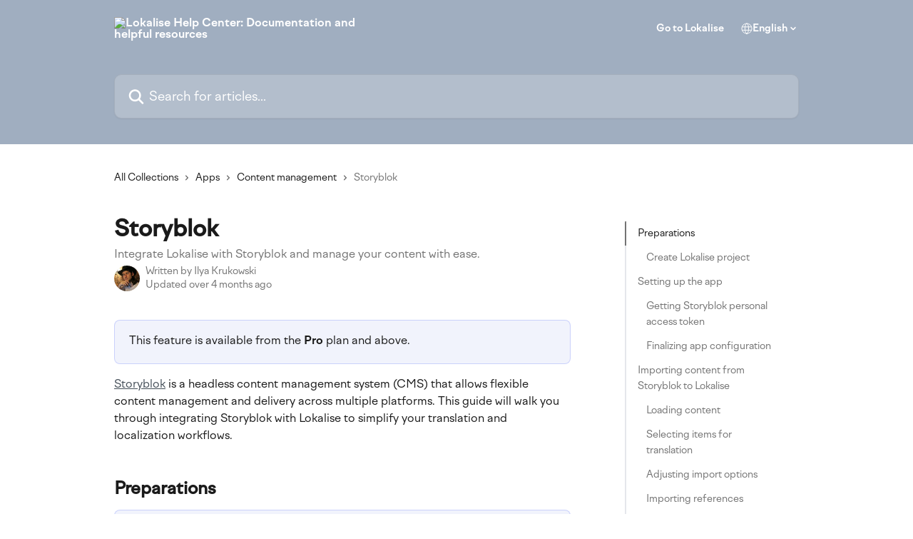

--- FILE ---
content_type: text/html; charset=utf-8
request_url: https://docs.lokalise.com/en/articles/4911164-storyblok
body_size: 33205
content:
<!DOCTYPE html><html lang="en"><head><meta charSet="utf-8" data-next-head=""/><link href="https://docs.lokalise.com/assets/font/589390" rel="preload" as="font" crossorigin="anonymous" class="jsx-3713787303" data-next-head=""/><link href="https://docs.lokalise.com/assets/font/589400" rel="preload" as="font" crossorigin="anonymous" class="jsx-2553208777" data-next-head=""/><link href="https://docs.lokalise.com/assets/font/589389" rel="preload" as="font" crossorigin="anonymous" class="jsx-2085776475" data-next-head=""/><link href="https://docs.lokalise.com/assets/font/589391" rel="preload" as="font" crossorigin="anonymous" class="jsx-121375035" data-next-head=""/><link href="https://docs.lokalise.com/assets/font/589392" rel="preload" as="font" crossorigin="anonymous" class="jsx-2425032283" data-next-head=""/><link href="https://docs.lokalise.com/assets/font/589399" rel="preload" as="font" crossorigin="anonymous" class="jsx-4206395130" data-next-head=""/><link href="https://docs.lokalise.com/assets/font/589401" rel="preload" as="font" crossorigin="anonymous" class="jsx-3296251989" data-next-head=""/><link href="https://docs.lokalise.com/assets/font/589402" rel="preload" as="font" crossorigin="anonymous" class="jsx-3967726261" data-next-head=""/><title data-next-head="">Storyblok | Lokalise Help Center: Documentation and helpful resources</title><meta property="og:title" content="Storyblok | Lokalise Help Center: Documentation and helpful resources" data-next-head=""/><meta name="twitter:title" content="Storyblok | Lokalise Help Center: Documentation and helpful resources" data-next-head=""/><meta property="og:description" content="Integrate Lokalise with Storyblok and manage your content with ease." data-next-head=""/><meta name="twitter:description" content="Integrate Lokalise with Storyblok and manage your content with ease." data-next-head=""/><meta name="description" content="Integrate Lokalise with Storyblok and manage your content with ease." data-next-head=""/><meta property="og:type" content="article" data-next-head=""/><meta name="robots" content="all" data-next-head=""/><meta name="viewport" content="width=device-width, initial-scale=1" data-next-head=""/><link href="https://intercom.help/lokalise-help/assets/favicon" rel="icon" data-next-head=""/><link rel="canonical" href="https://docs.lokalise.com/en/articles/4911164-storyblok" data-next-head=""/><link rel="alternate" href="https://docs.lokalise.com/en/articles/4911164-storyblok" hrefLang="en" data-next-head=""/><link rel="alternate" href="https://docs.lokalise.com/en/articles/4911164-storyblok" hrefLang="x-default" data-next-head=""/><link nonce="43xF1IyjBh5MVw2h4kQMSMYpciSBlJFVuoOZ5RzpYx0=" rel="preload" href="https://static.intercomassets.com/_next/static/css/3141721a1e975790.css" as="style"/><link nonce="43xF1IyjBh5MVw2h4kQMSMYpciSBlJFVuoOZ5RzpYx0=" rel="stylesheet" href="https://static.intercomassets.com/_next/static/css/3141721a1e975790.css" data-n-g=""/><noscript data-n-css="43xF1IyjBh5MVw2h4kQMSMYpciSBlJFVuoOZ5RzpYx0="></noscript><script defer="" nonce="43xF1IyjBh5MVw2h4kQMSMYpciSBlJFVuoOZ5RzpYx0=" nomodule="" src="https://static.intercomassets.com/_next/static/chunks/polyfills-42372ed130431b0a.js"></script><script src="https://static.intercomassets.com/_next/static/chunks/webpack-dfab97e65a4ad644.js" nonce="43xF1IyjBh5MVw2h4kQMSMYpciSBlJFVuoOZ5RzpYx0=" defer=""></script><script src="https://static.intercomassets.com/_next/static/chunks/framework-1f1b8d38c1d86c61.js" nonce="43xF1IyjBh5MVw2h4kQMSMYpciSBlJFVuoOZ5RzpYx0=" defer=""></script><script src="https://static.intercomassets.com/_next/static/chunks/main-f6c5f789938ef51a.js" nonce="43xF1IyjBh5MVw2h4kQMSMYpciSBlJFVuoOZ5RzpYx0=" defer=""></script><script src="https://static.intercomassets.com/_next/static/chunks/pages/_app-13fab559500fa912.js" nonce="43xF1IyjBh5MVw2h4kQMSMYpciSBlJFVuoOZ5RzpYx0=" defer=""></script><script src="https://static.intercomassets.com/_next/static/chunks/d0502abb-aa607f45f5026044.js" nonce="43xF1IyjBh5MVw2h4kQMSMYpciSBlJFVuoOZ5RzpYx0=" defer=""></script><script src="https://static.intercomassets.com/_next/static/chunks/6190-ef428f6633b5a03f.js" nonce="43xF1IyjBh5MVw2h4kQMSMYpciSBlJFVuoOZ5RzpYx0=" defer=""></script><script src="https://static.intercomassets.com/_next/static/chunks/5729-6d79ddfe1353a77c.js" nonce="43xF1IyjBh5MVw2h4kQMSMYpciSBlJFVuoOZ5RzpYx0=" defer=""></script><script src="https://static.intercomassets.com/_next/static/chunks/2384-242e4a028ba58b01.js" nonce="43xF1IyjBh5MVw2h4kQMSMYpciSBlJFVuoOZ5RzpYx0=" defer=""></script><script src="https://static.intercomassets.com/_next/static/chunks/4835-9db7cd232aae5617.js" nonce="43xF1IyjBh5MVw2h4kQMSMYpciSBlJFVuoOZ5RzpYx0=" defer=""></script><script src="https://static.intercomassets.com/_next/static/chunks/2735-6fafbb9ff4abfca1.js" nonce="43xF1IyjBh5MVw2h4kQMSMYpciSBlJFVuoOZ5RzpYx0=" defer=""></script><script src="https://static.intercomassets.com/_next/static/chunks/pages/%5BhelpCenterIdentifier%5D/%5Blocale%5D/articles/%5BarticleSlug%5D-0426bb822f2fd459.js" nonce="43xF1IyjBh5MVw2h4kQMSMYpciSBlJFVuoOZ5RzpYx0=" defer=""></script><script src="https://static.intercomassets.com/_next/static/C2fBgkMgAZzVC5s2nvrWM/_buildManifest.js" nonce="43xF1IyjBh5MVw2h4kQMSMYpciSBlJFVuoOZ5RzpYx0=" defer=""></script><script src="https://static.intercomassets.com/_next/static/C2fBgkMgAZzVC5s2nvrWM/_ssgManifest.js" nonce="43xF1IyjBh5MVw2h4kQMSMYpciSBlJFVuoOZ5RzpYx0=" defer=""></script><meta name="sentry-trace" content="d1419075eac980a17fc9ac882233796e-80ad33506b7e2bbf-0"/><meta name="baggage" content="sentry-environment=production,sentry-release=e39414dd77c9dcbd6c50ab58dbbed3b2da33519c,sentry-public_key=187f842308a64dea9f1f64d4b1b9c298,sentry-trace_id=d1419075eac980a17fc9ac882233796e,sentry-org_id=2129,sentry-sampled=false,sentry-sample_rand=0.11341753646062758,sentry-sample_rate=0"/><style id="__jsx-3336336294">:root{--body-bg: rgb(255, 255, 255);
--body-image: none;
--body-bg-rgb: 255, 255, 255;
--body-border: rgb(230, 230, 230);
--body-primary-color: #1a1a1a;
--body-secondary-color: #737373;
--body-reaction-bg: rgb(242, 242, 242);
--body-reaction-text-color: rgb(64, 64, 64);
--body-toc-active-border: #737373;
--body-toc-inactive-border: #f2f2f2;
--body-toc-inactive-color: #737373;
--body-toc-active-font-weight: 400;
--body-table-border: rgb(204, 204, 204);
--body-color: hsl(0, 0%, 0%);
--footer-bg: rgb(255, 255, 255);
--footer-image: none;
--footer-border: rgb(230, 230, 230);
--footer-color: hsl(210, 37%, 12%);
--header-bg: rgb(160, 174, 192);
--header-image: none;
--header-color: hsl(0, 0%, 100%);
--collection-card-bg: rgb(255, 255, 255);
--collection-card-image: none;
--collection-card-color: hsl(0, 0%, 47%);
--card-bg: rgb(255, 255, 255);
--card-border-color: rgb(230, 230, 230);
--card-border-inner-radius: 6px;
--card-border-radius: 8px;
--card-shadow: 0 1px 2px 0 rgb(0 0 0 / 0.05);
--search-bar-border-radius: 10px;
--search-bar-width: 100%;
--ticket-blue-bg-color: #dce1f9;
--ticket-blue-text-color: #334bfa;
--ticket-green-bg-color: #d7efdc;
--ticket-green-text-color: #0f7134;
--ticket-orange-bg-color: #ffebdb;
--ticket-orange-text-color: #b24d00;
--ticket-red-bg-color: #ffdbdb;
--ticket-red-text-color: #df2020;
--header-height: 245px;
--header-subheader-background-color: #000000;
--header-subheader-font-color: #FFFFFF;
--content-block-bg: rgb(255, 255, 255);
--content-block-image: none;
--content-block-color: hsl(0, 0%, 10%);
--content-block-button-bg: rgb(51, 75, 250);
--content-block-button-image: none;
--content-block-button-color: hsl(0, 0%, 100%);
--content-block-button-radius: 6px;
--primary-color: hsl(210, 13%, 31%);
--primary-color-alpha-10: hsla(210, 13%, 31%, 0.1);
--primary-color-alpha-60: hsla(210, 13%, 31%, 0.6);
--text-on-primary-color: #ffffff}</style><style id="__jsx-3713787303">@font-face{font-family:Factor A Medium;font-display:fallback;font-weight: 400;
          
          font-style: normal;
          src: url('https://docs.lokalise.com/assets/font/589390')}</style><style id="__jsx-2553208777">@font-face{font-family:Factor A Medium;font-display:fallback;font-weight: 400;
          
          font-style: normal;
          src: url('https://docs.lokalise.com/assets/font/589400')}</style><style id="__jsx-805034506">:root{--font-family-primary: Factor A Medium}</style><style id="__jsx-2085776475">@font-face{font-family:Factor A;font-display:fallback;font-weight: 400;
          
          font-style: italic;
          src: url('https://docs.lokalise.com/assets/font/589389')}</style><style id="__jsx-121375035">@font-face{font-family:Factor A;font-display:fallback;font-weight: 400;
          
          font-style: normal;
          src: url('https://docs.lokalise.com/assets/font/589391')}</style><style id="__jsx-2425032283">@font-face{font-family:Factor A;font-display:fallback;font-weight: 700;
          
          font-style: normal;
          src: url('https://docs.lokalise.com/assets/font/589392')}</style><style id="__jsx-4206395130">@font-face{font-family:Factor A;font-display:fallback;font-weight: 400;
          
          font-style: italic;
          src: url('https://docs.lokalise.com/assets/font/589399')}</style><style id="__jsx-3296251989">@font-face{font-family:Factor A;font-display:fallback;font-weight: 400;
          
          font-style: normal;
          src: url('https://docs.lokalise.com/assets/font/589401')}</style><style id="__jsx-3967726261">@font-face{font-family:Factor A;font-display:fallback;font-weight: 700;
          
          font-style: normal;
          src: url('https://docs.lokalise.com/assets/font/589402')}</style><style id="__jsx-1096379009">:root{--font-family-secondary: Factor A}</style><style id="__jsx-cf6f0ea00fa5c760">.fade-background.jsx-cf6f0ea00fa5c760{background:radial-gradient(333.38%100%at 50%0%,rgba(var(--body-bg-rgb),0)0%,rgba(var(--body-bg-rgb),.00925356)11.67%,rgba(var(--body-bg-rgb),.0337355)21.17%,rgba(var(--body-bg-rgb),.0718242)28.85%,rgba(var(--body-bg-rgb),.121898)35.03%,rgba(var(--body-bg-rgb),.182336)40.05%,rgba(var(--body-bg-rgb),.251516)44.25%,rgba(var(--body-bg-rgb),.327818)47.96%,rgba(var(--body-bg-rgb),.409618)51.51%,rgba(var(--body-bg-rgb),.495297)55.23%,rgba(var(--body-bg-rgb),.583232)59.47%,rgba(var(--body-bg-rgb),.671801)64.55%,rgba(var(--body-bg-rgb),.759385)70.81%,rgba(var(--body-bg-rgb),.84436)78.58%,rgba(var(--body-bg-rgb),.9551)88.2%,rgba(var(--body-bg-rgb),1)100%),var(--header-image),var(--header-bg);background-size:cover;background-position-x:center}</style><style id="__jsx-27f84a20f81f6ce9">.table-of-contents::-webkit-scrollbar{width:8px}.table-of-contents::-webkit-scrollbar-thumb{background-color:#f2f2f2;border-radius:8px}</style><style id="__jsx-a49d9ef8a9865a27">.table_of_contents.jsx-a49d9ef8a9865a27{max-width:260px;min-width:260px}</style><style id="__jsx-62724fba150252e0">.related_articles section a{color:initial}</style><style id="__jsx-4bed0c08ce36899e">.article_body a:not(.intercom-h2b-button){color:var(--primary-color)}article a.intercom-h2b-button{background-color:var(--primary-color);border:0}.zendesk-article table{overflow-x:scroll!important;display:block!important;height:auto!important}.intercom-interblocks-unordered-nested-list ul,.intercom-interblocks-ordered-nested-list ol{margin-top:16px;margin-bottom:16px}.intercom-interblocks-unordered-nested-list ul .intercom-interblocks-unordered-nested-list ul,.intercom-interblocks-unordered-nested-list ul .intercom-interblocks-ordered-nested-list ol,.intercom-interblocks-ordered-nested-list ol .intercom-interblocks-ordered-nested-list ol,.intercom-interblocks-ordered-nested-list ol .intercom-interblocks-unordered-nested-list ul{margin-top:0;margin-bottom:0}.intercom-interblocks-image a:focus{outline-offset:3px}</style></head><body><div id="__next"><div dir="ltr" class="h-full w-full"><a href="#main-content" class="sr-only font-bold text-header-color focus:not-sr-only focus:absolute focus:left-4 focus:top-4 focus:z-50" aria-roledescription="Link, Press control-option-right-arrow to exit">Skip to main content</a><main class="header__lite"><header id="header" data-testid="header" class="jsx-cf6f0ea00fa5c760 flex flex-col text-header-color"><div class="jsx-cf6f0ea00fa5c760 relative flex grow flex-col mb-9 bg-header-bg bg-header-image bg-cover bg-center pb-9"><div id="sr-announcement" aria-live="polite" class="jsx-cf6f0ea00fa5c760 sr-only"></div><div class="jsx-cf6f0ea00fa5c760 flex h-full flex-col items-center marker:shrink-0"><section class="relative flex w-full flex-col mb-6 pb-6"><div class="header__meta_wrapper flex justify-center px-5 pt-6 leading-none sm:px-10"><div class="flex items-center w-240" data-testid="subheader-container"><div class="mo__body header__site_name"><div class="header__logo"><a href="/en/"><img src="https://downloads.intercomcdn.com/i/o/zz604pon/589396/8314d7441d4edabf45b42d9fc05a/29e0062922e7c752ba0bd0fa3999b01e.png" height="160" alt="Lokalise Help Center: Documentation and helpful resources"/></a></div></div><div><div class="flex items-center font-semibold"><div class="flex items-center md:hidden" data-testid="small-screen-children"><button class="flex items-center border-none bg-transparent px-1.5" data-testid="hamburger-menu-button" aria-label="Open menu"><svg width="24" height="24" viewBox="0 0 16 16" xmlns="http://www.w3.org/2000/svg" class="fill-current"><path d="M1.86861 2C1.38889 2 1 2.3806 1 2.85008C1 3.31957 1.38889 3.70017 1.86861 3.70017H14.1314C14.6111 3.70017 15 3.31957 15 2.85008C15 2.3806 14.6111 2 14.1314 2H1.86861Z"></path><path d="M1 8C1 7.53051 1.38889 7.14992 1.86861 7.14992H14.1314C14.6111 7.14992 15 7.53051 15 8C15 8.46949 14.6111 8.85008 14.1314 8.85008H1.86861C1.38889 8.85008 1 8.46949 1 8Z"></path><path d="M1 13.1499C1 12.6804 1.38889 12.2998 1.86861 12.2998H14.1314C14.6111 12.2998 15 12.6804 15 13.1499C15 13.6194 14.6111 14 14.1314 14H1.86861C1.38889 14 1 13.6194 1 13.1499Z"></path></svg></button><div class="fixed right-0 top-0 z-50 h-full w-full hidden" data-testid="hamburger-menu"><div class="flex h-full w-full justify-end bg-black bg-opacity-30"><div class="flex h-fit w-full flex-col bg-white opacity-100 sm:h-full sm:w-1/2"><button class="text-body-font flex items-center self-end border-none bg-transparent pr-6 pt-6" data-testid="hamburger-menu-close-button" aria-label="Close menu"><svg width="24" height="24" viewBox="0 0 16 16" xmlns="http://www.w3.org/2000/svg"><path d="M3.5097 3.5097C3.84165 3.17776 4.37984 3.17776 4.71178 3.5097L7.99983 6.79775L11.2879 3.5097C11.6198 3.17776 12.158 3.17776 12.49 3.5097C12.8219 3.84165 12.8219 4.37984 12.49 4.71178L9.20191 7.99983L12.49 11.2879C12.8219 11.6198 12.8219 12.158 12.49 12.49C12.158 12.8219 11.6198 12.8219 11.2879 12.49L7.99983 9.20191L4.71178 12.49C4.37984 12.8219 3.84165 12.8219 3.5097 12.49C3.17776 12.158 3.17776 11.6198 3.5097 11.2879L6.79775 7.99983L3.5097 4.71178C3.17776 4.37984 3.17776 3.84165 3.5097 3.5097Z"></path></svg></button><nav class="flex flex-col pl-4 text-black"><a target="_blank" rel="noopener noreferrer" href="https://app.lokalise.com/" class="mx-5 mb-5 text-md no-underline hover:opacity-80 md:mx-3 md:my-0 md:text-base" data-testid="header-link-0">Go to Lokalise</a><div class="relative cursor-pointer has-[:focus]:outline"><select class="peer absolute z-10 block h-6 w-full cursor-pointer opacity-0 md:text-base" aria-label="Change language" id="language-selector"><option value="/en/articles/4911164-storyblok" class="text-black" selected="">English</option></select><div class="mb-10 ml-5 flex items-center gap-1 text-md hover:opacity-80 peer-hover:opacity-80 md:m-0 md:ml-3 md:text-base" aria-hidden="true"><svg id="locale-picker-globe" width="16" height="16" viewBox="0 0 16 16" fill="none" xmlns="http://www.w3.org/2000/svg" class="shrink-0" aria-hidden="true"><path d="M8 15C11.866 15 15 11.866 15 8C15 4.13401 11.866 1 8 1C4.13401 1 1 4.13401 1 8C1 11.866 4.13401 15 8 15Z" stroke="currentColor" stroke-linecap="round" stroke-linejoin="round"></path><path d="M8 15C9.39949 15 10.534 11.866 10.534 8C10.534 4.13401 9.39949 1 8 1C6.60051 1 5.466 4.13401 5.466 8C5.466 11.866 6.60051 15 8 15Z" stroke="currentColor" stroke-linecap="round" stroke-linejoin="round"></path><path d="M1.448 5.75989H14.524" stroke="currentColor" stroke-linecap="round" stroke-linejoin="round"></path><path d="M1.448 10.2402H14.524" stroke="currentColor" stroke-linecap="round" stroke-linejoin="round"></path></svg>English<svg id="locale-picker-arrow" width="16" height="16" viewBox="0 0 16 16" fill="none" xmlns="http://www.w3.org/2000/svg" class="shrink-0" aria-hidden="true"><path d="M5 6.5L8.00093 9.5L11 6.50187" stroke="currentColor" stroke-width="1.5" stroke-linecap="round" stroke-linejoin="round"></path></svg></div></div></nav></div></div></div></div><nav class="hidden items-center md:flex" data-testid="large-screen-children"><a target="_blank" rel="noopener noreferrer" href="https://app.lokalise.com/" class="mx-5 mb-5 text-md no-underline hover:opacity-80 md:mx-3 md:my-0 md:text-base" data-testid="header-link-0">Go to Lokalise</a><div class="relative cursor-pointer has-[:focus]:outline"><select class="peer absolute z-10 block h-6 w-full cursor-pointer opacity-0 md:text-base" aria-label="Change language" id="language-selector"><option value="/en/articles/4911164-storyblok" class="text-black" selected="">English</option></select><div class="mb-10 ml-5 flex items-center gap-1 text-md hover:opacity-80 peer-hover:opacity-80 md:m-0 md:ml-3 md:text-base" aria-hidden="true"><svg id="locale-picker-globe" width="16" height="16" viewBox="0 0 16 16" fill="none" xmlns="http://www.w3.org/2000/svg" class="shrink-0" aria-hidden="true"><path d="M8 15C11.866 15 15 11.866 15 8C15 4.13401 11.866 1 8 1C4.13401 1 1 4.13401 1 8C1 11.866 4.13401 15 8 15Z" stroke="currentColor" stroke-linecap="round" stroke-linejoin="round"></path><path d="M8 15C9.39949 15 10.534 11.866 10.534 8C10.534 4.13401 9.39949 1 8 1C6.60051 1 5.466 4.13401 5.466 8C5.466 11.866 6.60051 15 8 15Z" stroke="currentColor" stroke-linecap="round" stroke-linejoin="round"></path><path d="M1.448 5.75989H14.524" stroke="currentColor" stroke-linecap="round" stroke-linejoin="round"></path><path d="M1.448 10.2402H14.524" stroke="currentColor" stroke-linecap="round" stroke-linejoin="round"></path></svg>English<svg id="locale-picker-arrow" width="16" height="16" viewBox="0 0 16 16" fill="none" xmlns="http://www.w3.org/2000/svg" class="shrink-0" aria-hidden="true"><path d="M5 6.5L8.00093 9.5L11 6.50187" stroke="currentColor" stroke-width="1.5" stroke-linecap="round" stroke-linejoin="round"></path></svg></div></div></nav></div></div></div></div></section><section class="relative mx-5 flex h-full w-full flex-col items-center px-5 sm:px-10"><div class="flex h-full max-w-full flex-col w-240 justify-end" data-testid="main-header-container"><div id="search-bar" class="relative w-full"><form action="/en/" autoComplete="off"><div class="flex w-full flex-col items-start"><div class="relative flex w-full sm:w-search-bar"><label for="search-input" class="sr-only">Search for articles...</label><input id="search-input" type="text" autoComplete="off" class="peer w-full rounded-search-bar border border-black-alpha-8 bg-white-alpha-20 p-4 ps-12 font-secondary text-lg text-header-color shadow-search-bar outline-none transition ease-linear placeholder:text-header-color hover:bg-white-alpha-27 hover:shadow-search-bar-hover focus:border-transparent focus:bg-white focus:text-black-10 focus:shadow-search-bar-focused placeholder:focus:text-black-45" placeholder="Search for articles..." name="q" aria-label="Search for articles..." value=""/><div class="absolute inset-y-0 start-0 flex items-center fill-header-color peer-focus-visible:fill-black-45 pointer-events-none ps-5"><svg width="22" height="21" viewBox="0 0 22 21" xmlns="http://www.w3.org/2000/svg" class="fill-inherit" aria-hidden="true"><path fill-rule="evenodd" clip-rule="evenodd" d="M3.27485 8.7001C3.27485 5.42781 5.92757 2.7751 9.19985 2.7751C12.4721 2.7751 15.1249 5.42781 15.1249 8.7001C15.1249 11.9724 12.4721 14.6251 9.19985 14.6251C5.92757 14.6251 3.27485 11.9724 3.27485 8.7001ZM9.19985 0.225098C4.51924 0.225098 0.724854 4.01948 0.724854 8.7001C0.724854 13.3807 4.51924 17.1751 9.19985 17.1751C11.0802 17.1751 12.8176 16.5627 14.2234 15.5265L19.0981 20.4013C19.5961 20.8992 20.4033 20.8992 20.9013 20.4013C21.3992 19.9033 21.3992 19.0961 20.9013 18.5981L16.0264 13.7233C17.0625 12.3176 17.6749 10.5804 17.6749 8.7001C17.6749 4.01948 13.8805 0.225098 9.19985 0.225098Z"></path></svg></div></div></div></form></div></div></section></div></div></header><div class="z-1 flex shrink-0 grow basis-auto justify-center px-5 sm:px-10"><section data-testid="main-content" id="main-content" class="max-w-full w-240"><section data-testid="article-section" class="section section__article"><div class="flex-row-reverse justify-between flex"><div class="jsx-a49d9ef8a9865a27 w-61 sticky top-8 ml-7 max-w-61 self-start max-lg:hidden mt-16"><div class="jsx-27f84a20f81f6ce9 table-of-contents max-h-[calc(100vh-96px)] overflow-y-auto rounded-2xl text-body-primary-color hover:text-primary max-lg:border max-lg:border-solid max-lg:border-body-border max-lg:shadow-solid-1"><div data-testid="toc-dropdown" class="jsx-27f84a20f81f6ce9 hidden cursor-pointer justify-between border-b max-lg:flex max-lg:flex-row max-lg:border-x-0 max-lg:border-t-0 max-lg:border-solid max-lg:border-b-body-border"><div class="jsx-27f84a20f81f6ce9 my-2 max-lg:pl-4">Table of contents</div><div class="jsx-27f84a20f81f6ce9 "><svg class="ml-2 mr-4 mt-3 transition-transform" transform="rotate(180)" width="16" height="16" fill="none" xmlns="http://www.w3.org/2000/svg"><path fill-rule="evenodd" clip-rule="evenodd" d="M3.93353 5.93451C4.24595 5.62209 4.75248 5.62209 5.0649 5.93451L7.99922 8.86882L10.9335 5.93451C11.246 5.62209 11.7525 5.62209 12.0649 5.93451C12.3773 6.24693 12.3773 6.75346 12.0649 7.06588L8.5649 10.5659C8.25249 10.8783 7.74595 10.8783 7.43353 10.5659L3.93353 7.06588C3.62111 6.75346 3.62111 6.24693 3.93353 5.93451Z" fill="currentColor"></path></svg></div></div><div data-testid="toc-body" class="jsx-27f84a20f81f6ce9 my-2"><section data-testid="toc-section-0" class="jsx-27f84a20f81f6ce9 flex border-y-0 border-e-0 border-s-2 border-solid py-1.5 max-lg:border-none border-body-toc-active-border px-4"><a id="#h_8e024ce971" href="#h_8e024ce971" data-testid="toc-link-0" class="jsx-27f84a20f81f6ce9 w-full no-underline hover:text-body-primary-color max-lg:inline-block max-lg:text-body-primary-color max-lg:hover:text-primary lg:text-base font-toc-active text-body-primary-color"></a></section><section data-testid="toc-section-1" class="jsx-27f84a20f81f6ce9 flex border-y-0 border-e-0 border-s-2 border-solid py-1.5 max-lg:border-none px-7"><a id="#h_8e61ebc8ff" href="#h_8e61ebc8ff" data-testid="toc-link-1" class="jsx-27f84a20f81f6ce9 w-full no-underline hover:text-body-primary-color max-lg:inline-block max-lg:text-body-primary-color max-lg:hover:text-primary lg:text-base text-body-toc-inactive-color"></a></section><section data-testid="toc-section-2" class="jsx-27f84a20f81f6ce9 flex border-y-0 border-e-0 border-s-2 border-solid py-1.5 max-lg:border-none px-4"><a id="#h_2d1a3c23bd" href="#h_2d1a3c23bd" data-testid="toc-link-2" class="jsx-27f84a20f81f6ce9 w-full no-underline hover:text-body-primary-color max-lg:inline-block max-lg:text-body-primary-color max-lg:hover:text-primary lg:text-base text-body-toc-inactive-color"></a></section><section data-testid="toc-section-3" class="jsx-27f84a20f81f6ce9 flex border-y-0 border-e-0 border-s-2 border-solid py-1.5 max-lg:border-none px-7"><a id="#h_be86b5716a" href="#h_be86b5716a" data-testid="toc-link-3" class="jsx-27f84a20f81f6ce9 w-full no-underline hover:text-body-primary-color max-lg:inline-block max-lg:text-body-primary-color max-lg:hover:text-primary lg:text-base text-body-toc-inactive-color"></a></section><section data-testid="toc-section-4" class="jsx-27f84a20f81f6ce9 flex border-y-0 border-e-0 border-s-2 border-solid py-1.5 max-lg:border-none px-7"><a id="#h_4079caa9e8" href="#h_4079caa9e8" data-testid="toc-link-4" class="jsx-27f84a20f81f6ce9 w-full no-underline hover:text-body-primary-color max-lg:inline-block max-lg:text-body-primary-color max-lg:hover:text-primary lg:text-base text-body-toc-inactive-color"></a></section><section data-testid="toc-section-5" class="jsx-27f84a20f81f6ce9 flex border-y-0 border-e-0 border-s-2 border-solid py-1.5 max-lg:border-none px-4"><a id="#h_9a186987c6" href="#h_9a186987c6" data-testid="toc-link-5" class="jsx-27f84a20f81f6ce9 w-full no-underline hover:text-body-primary-color max-lg:inline-block max-lg:text-body-primary-color max-lg:hover:text-primary lg:text-base text-body-toc-inactive-color"></a></section><section data-testid="toc-section-6" class="jsx-27f84a20f81f6ce9 flex border-y-0 border-e-0 border-s-2 border-solid py-1.5 max-lg:border-none px-7"><a id="#h_c589f7110a" href="#h_c589f7110a" data-testid="toc-link-6" class="jsx-27f84a20f81f6ce9 w-full no-underline hover:text-body-primary-color max-lg:inline-block max-lg:text-body-primary-color max-lg:hover:text-primary lg:text-base text-body-toc-inactive-color"></a></section><section data-testid="toc-section-7" class="jsx-27f84a20f81f6ce9 flex border-y-0 border-e-0 border-s-2 border-solid py-1.5 max-lg:border-none px-7"><a id="#h_2f04aff2f5" href="#h_2f04aff2f5" data-testid="toc-link-7" class="jsx-27f84a20f81f6ce9 w-full no-underline hover:text-body-primary-color max-lg:inline-block max-lg:text-body-primary-color max-lg:hover:text-primary lg:text-base text-body-toc-inactive-color"></a></section><section data-testid="toc-section-8" class="jsx-27f84a20f81f6ce9 flex border-y-0 border-e-0 border-s-2 border-solid py-1.5 max-lg:border-none px-7"><a id="#h_e4bd68f2b2" href="#h_e4bd68f2b2" data-testid="toc-link-8" class="jsx-27f84a20f81f6ce9 w-full no-underline hover:text-body-primary-color max-lg:inline-block max-lg:text-body-primary-color max-lg:hover:text-primary lg:text-base text-body-toc-inactive-color"></a></section><section data-testid="toc-section-9" class="jsx-27f84a20f81f6ce9 flex border-y-0 border-e-0 border-s-2 border-solid py-1.5 max-lg:border-none px-7"><a id="#h_4796e10cf1" href="#h_4796e10cf1" data-testid="toc-link-9" class="jsx-27f84a20f81f6ce9 w-full no-underline hover:text-body-primary-color max-lg:inline-block max-lg:text-body-primary-color max-lg:hover:text-primary lg:text-base text-body-toc-inactive-color"></a></section><section data-testid="toc-section-10" class="jsx-27f84a20f81f6ce9 flex border-y-0 border-e-0 border-s-2 border-solid py-1.5 max-lg:border-none px-7"><a id="#h_9a703d0186" href="#h_9a703d0186" data-testid="toc-link-10" class="jsx-27f84a20f81f6ce9 w-full no-underline hover:text-body-primary-color max-lg:inline-block max-lg:text-body-primary-color max-lg:hover:text-primary lg:text-base text-body-toc-inactive-color"></a></section><section data-testid="toc-section-11" class="jsx-27f84a20f81f6ce9 flex border-y-0 border-e-0 border-s-2 border-solid py-1.5 max-lg:border-none px-4"><a id="#h_7b264951e9" href="#h_7b264951e9" data-testid="toc-link-11" class="jsx-27f84a20f81f6ce9 w-full no-underline hover:text-body-primary-color max-lg:inline-block max-lg:text-body-primary-color max-lg:hover:text-primary lg:text-base text-body-toc-inactive-color"></a></section><section data-testid="toc-section-12" class="jsx-27f84a20f81f6ce9 flex border-y-0 border-e-0 border-s-2 border-solid py-1.5 max-lg:border-none px-4"><a id="#h_592bd2d992" href="#h_592bd2d992" data-testid="toc-link-12" class="jsx-27f84a20f81f6ce9 w-full no-underline hover:text-body-primary-color max-lg:inline-block max-lg:text-body-primary-color max-lg:hover:text-primary lg:text-base text-body-toc-inactive-color"></a></section><section data-testid="toc-section-13" class="jsx-27f84a20f81f6ce9 flex border-y-0 border-e-0 border-s-2 border-solid py-1.5 max-lg:border-none px-4"><a id="#h_61cbdb9e2f" href="#h_61cbdb9e2f" data-testid="toc-link-13" class="jsx-27f84a20f81f6ce9 w-full no-underline hover:text-body-primary-color max-lg:inline-block max-lg:text-body-primary-color max-lg:hover:text-primary lg:text-base text-body-toc-inactive-color"></a></section><section data-testid="toc-section-14" class="jsx-27f84a20f81f6ce9 flex border-y-0 border-e-0 border-s-2 border-solid py-1.5 max-lg:border-none px-4"><a id="#h_0c4144ca75" href="#h_0c4144ca75" data-testid="toc-link-14" class="jsx-27f84a20f81f6ce9 w-full no-underline hover:text-body-primary-color max-lg:inline-block max-lg:text-body-primary-color max-lg:hover:text-primary lg:text-base text-body-toc-inactive-color"></a></section><section data-testid="toc-section-15" class="jsx-27f84a20f81f6ce9 flex border-y-0 border-e-0 border-s-2 border-solid py-1.5 max-lg:border-none px-7"><a id="#h_d03db133a2" href="#h_d03db133a2" data-testid="toc-link-15" class="jsx-27f84a20f81f6ce9 w-full no-underline hover:text-body-primary-color max-lg:inline-block max-lg:text-body-primary-color max-lg:hover:text-primary lg:text-base text-body-toc-inactive-color"></a></section><section data-testid="toc-section-16" class="jsx-27f84a20f81f6ce9 flex border-y-0 border-e-0 border-s-2 border-solid py-1.5 max-lg:border-none px-7"><a id="#h_e2b962f6c1" href="#h_e2b962f6c1" data-testid="toc-link-16" class="jsx-27f84a20f81f6ce9 w-full no-underline hover:text-body-primary-color max-lg:inline-block max-lg:text-body-primary-color max-lg:hover:text-primary lg:text-base text-body-toc-inactive-color"></a></section><section data-testid="toc-section-17" class="jsx-27f84a20f81f6ce9 flex border-y-0 border-e-0 border-s-2 border-solid py-1.5 max-lg:border-none px-7"><a id="#h_8d46a553dc" href="#h_8d46a553dc" data-testid="toc-link-17" class="jsx-27f84a20f81f6ce9 w-full no-underline hover:text-body-primary-color max-lg:inline-block max-lg:text-body-primary-color max-lg:hover:text-primary lg:text-base text-body-toc-inactive-color"></a></section><section data-testid="toc-section-18" class="jsx-27f84a20f81f6ce9 flex border-y-0 border-e-0 border-s-2 border-solid py-1.5 max-lg:border-none px-7"><a id="#h_09793da66f" href="#h_09793da66f" data-testid="toc-link-18" class="jsx-27f84a20f81f6ce9 w-full no-underline hover:text-body-primary-color max-lg:inline-block max-lg:text-body-primary-color max-lg:hover:text-primary lg:text-base text-body-toc-inactive-color"></a></section></div></div></div><div class="relative z-3 w-full lg:max-w-160 "><div class="flex pb-6 max-md:pb-2 lg:max-w-160"><div tabindex="-1" class="focus:outline-none"><div class="flex flex-wrap items-baseline pb-4 text-base" tabindex="0" role="navigation" aria-label="Breadcrumb"><a href="/en/" class="pr-2 text-body-primary-color no-underline hover:text-body-secondary-color">All Collections</a><div class="pr-2" aria-hidden="true"><svg width="6" height="10" viewBox="0 0 6 10" class="block h-2 w-2 fill-body-secondary-color rtl:rotate-180" xmlns="http://www.w3.org/2000/svg"><path fill-rule="evenodd" clip-rule="evenodd" d="M0.648862 0.898862C0.316916 1.23081 0.316916 1.769 0.648862 2.10094L3.54782 4.9999L0.648862 7.89886C0.316916 8.23081 0.316917 8.769 0.648862 9.10094C0.980808 9.43289 1.519 9.43289 1.85094 9.10094L5.35094 5.60094C5.68289 5.269 5.68289 4.73081 5.35094 4.39886L1.85094 0.898862C1.519 0.566916 0.980807 0.566916 0.648862 0.898862Z"></path></svg></div><a href="https://docs.lokalise.com/en/collections/652240-apps" class="pr-2 text-body-primary-color no-underline hover:text-body-secondary-color" data-testid="breadcrumb-0">Apps</a><div class="pr-2" aria-hidden="true"><svg width="6" height="10" viewBox="0 0 6 10" class="block h-2 w-2 fill-body-secondary-color rtl:rotate-180" xmlns="http://www.w3.org/2000/svg"><path fill-rule="evenodd" clip-rule="evenodd" d="M0.648862 0.898862C0.316916 1.23081 0.316916 1.769 0.648862 2.10094L3.54782 4.9999L0.648862 7.89886C0.316916 8.23081 0.316917 8.769 0.648862 9.10094C0.980808 9.43289 1.519 9.43289 1.85094 9.10094L5.35094 5.60094C5.68289 5.269 5.68289 4.73081 5.35094 4.39886L1.85094 0.898862C1.519 0.566916 0.980807 0.566916 0.648862 0.898862Z"></path></svg></div><a href="https://docs.lokalise.com/en/collections/2908999-content-management" class="pr-2 text-body-primary-color no-underline hover:text-body-secondary-color" data-testid="breadcrumb-1">Content management</a><div class="pr-2" aria-hidden="true"><svg width="6" height="10" viewBox="0 0 6 10" class="block h-2 w-2 fill-body-secondary-color rtl:rotate-180" xmlns="http://www.w3.org/2000/svg"><path fill-rule="evenodd" clip-rule="evenodd" d="M0.648862 0.898862C0.316916 1.23081 0.316916 1.769 0.648862 2.10094L3.54782 4.9999L0.648862 7.89886C0.316916 8.23081 0.316917 8.769 0.648862 9.10094C0.980808 9.43289 1.519 9.43289 1.85094 9.10094L5.35094 5.60094C5.68289 5.269 5.68289 4.73081 5.35094 4.39886L1.85094 0.898862C1.519 0.566916 0.980807 0.566916 0.648862 0.898862Z"></path></svg></div><div class="text-body-secondary-color">Storyblok</div></div></div></div><div class=""><div class="article intercom-force-break"><div class="mb-10 max-lg:mb-6"><div class="flex flex-col gap-4"><div class="flex flex-col"><h1 class="mb-1 font-primary text-2xl font-bold leading-10 text-body-primary-color">Storyblok</h1><div class="text-md font-normal leading-normal text-body-secondary-color"><p>Integrate Lokalise with Storyblok and manage your content with ease.</p></div></div><div class="avatar"><div class="avatar__photo"><img width="24" height="24" src="https://static.intercomassets.com/avatars/3011606/square_128/13413694_886524784824263_5321026883153138790_n-1572872135.jpg" alt="Ilya Krukowski avatar" class="inline-flex items-center justify-center rounded-full bg-primary text-lg font-bold leading-6 text-primary-text shadow-solid-2 shadow-body-bg [&amp;:nth-child(n+2)]:hidden lg:[&amp;:nth-child(n+2)]:inline-flex h-8 w-8 sm:h-9 sm:w-9"/></div><div class="avatar__info -mt-0.5 text-base"><span class="text-body-secondary-color"><div>Written by <span>Ilya Krukowski</span></div> <!-- -->Updated over 4 months ago</span></div></div></div></div><div class="jsx-4bed0c08ce36899e flex-col"><div class="jsx-4bed0c08ce36899e mb-7 ml-0 text-md max-messenger:mb-6 lg:hidden"><div class="jsx-27f84a20f81f6ce9 table-of-contents max-h-[calc(100vh-96px)] overflow-y-auto rounded-2xl text-body-primary-color hover:text-primary max-lg:border max-lg:border-solid max-lg:border-body-border max-lg:shadow-solid-1"><div data-testid="toc-dropdown" class="jsx-27f84a20f81f6ce9 hidden cursor-pointer justify-between border-b max-lg:flex max-lg:flex-row max-lg:border-x-0 max-lg:border-t-0 max-lg:border-solid max-lg:border-b-body-border border-b-0"><div class="jsx-27f84a20f81f6ce9 my-2 max-lg:pl-4">Table of contents</div><div class="jsx-27f84a20f81f6ce9 "><svg class="ml-2 mr-4 mt-3 transition-transform" transform="" width="16" height="16" fill="none" xmlns="http://www.w3.org/2000/svg"><path fill-rule="evenodd" clip-rule="evenodd" d="M3.93353 5.93451C4.24595 5.62209 4.75248 5.62209 5.0649 5.93451L7.99922 8.86882L10.9335 5.93451C11.246 5.62209 11.7525 5.62209 12.0649 5.93451C12.3773 6.24693 12.3773 6.75346 12.0649 7.06588L8.5649 10.5659C8.25249 10.8783 7.74595 10.8783 7.43353 10.5659L3.93353 7.06588C3.62111 6.75346 3.62111 6.24693 3.93353 5.93451Z" fill="currentColor"></path></svg></div></div><div data-testid="toc-body" class="jsx-27f84a20f81f6ce9 hidden my-2"><section data-testid="toc-section-0" class="jsx-27f84a20f81f6ce9 flex border-y-0 border-e-0 border-s-2 border-solid py-1.5 max-lg:border-none border-body-toc-active-border px-4"><a id="#h_8e024ce971" href="#h_8e024ce971" data-testid="toc-link-0" class="jsx-27f84a20f81f6ce9 w-full no-underline hover:text-body-primary-color max-lg:inline-block max-lg:text-body-primary-color max-lg:hover:text-primary lg:text-base font-toc-active text-body-primary-color"></a></section><section data-testid="toc-section-1" class="jsx-27f84a20f81f6ce9 flex border-y-0 border-e-0 border-s-2 border-solid py-1.5 max-lg:border-none px-7"><a id="#h_8e61ebc8ff" href="#h_8e61ebc8ff" data-testid="toc-link-1" class="jsx-27f84a20f81f6ce9 w-full no-underline hover:text-body-primary-color max-lg:inline-block max-lg:text-body-primary-color max-lg:hover:text-primary lg:text-base text-body-toc-inactive-color"></a></section><section data-testid="toc-section-2" class="jsx-27f84a20f81f6ce9 flex border-y-0 border-e-0 border-s-2 border-solid py-1.5 max-lg:border-none px-4"><a id="#h_2d1a3c23bd" href="#h_2d1a3c23bd" data-testid="toc-link-2" class="jsx-27f84a20f81f6ce9 w-full no-underline hover:text-body-primary-color max-lg:inline-block max-lg:text-body-primary-color max-lg:hover:text-primary lg:text-base text-body-toc-inactive-color"></a></section><section data-testid="toc-section-3" class="jsx-27f84a20f81f6ce9 flex border-y-0 border-e-0 border-s-2 border-solid py-1.5 max-lg:border-none px-7"><a id="#h_be86b5716a" href="#h_be86b5716a" data-testid="toc-link-3" class="jsx-27f84a20f81f6ce9 w-full no-underline hover:text-body-primary-color max-lg:inline-block max-lg:text-body-primary-color max-lg:hover:text-primary lg:text-base text-body-toc-inactive-color"></a></section><section data-testid="toc-section-4" class="jsx-27f84a20f81f6ce9 flex border-y-0 border-e-0 border-s-2 border-solid py-1.5 max-lg:border-none px-7"><a id="#h_4079caa9e8" href="#h_4079caa9e8" data-testid="toc-link-4" class="jsx-27f84a20f81f6ce9 w-full no-underline hover:text-body-primary-color max-lg:inline-block max-lg:text-body-primary-color max-lg:hover:text-primary lg:text-base text-body-toc-inactive-color"></a></section><section data-testid="toc-section-5" class="jsx-27f84a20f81f6ce9 flex border-y-0 border-e-0 border-s-2 border-solid py-1.5 max-lg:border-none px-4"><a id="#h_9a186987c6" href="#h_9a186987c6" data-testid="toc-link-5" class="jsx-27f84a20f81f6ce9 w-full no-underline hover:text-body-primary-color max-lg:inline-block max-lg:text-body-primary-color max-lg:hover:text-primary lg:text-base text-body-toc-inactive-color"></a></section><section data-testid="toc-section-6" class="jsx-27f84a20f81f6ce9 flex border-y-0 border-e-0 border-s-2 border-solid py-1.5 max-lg:border-none px-7"><a id="#h_c589f7110a" href="#h_c589f7110a" data-testid="toc-link-6" class="jsx-27f84a20f81f6ce9 w-full no-underline hover:text-body-primary-color max-lg:inline-block max-lg:text-body-primary-color max-lg:hover:text-primary lg:text-base text-body-toc-inactive-color"></a></section><section data-testid="toc-section-7" class="jsx-27f84a20f81f6ce9 flex border-y-0 border-e-0 border-s-2 border-solid py-1.5 max-lg:border-none px-7"><a id="#h_2f04aff2f5" href="#h_2f04aff2f5" data-testid="toc-link-7" class="jsx-27f84a20f81f6ce9 w-full no-underline hover:text-body-primary-color max-lg:inline-block max-lg:text-body-primary-color max-lg:hover:text-primary lg:text-base text-body-toc-inactive-color"></a></section><section data-testid="toc-section-8" class="jsx-27f84a20f81f6ce9 flex border-y-0 border-e-0 border-s-2 border-solid py-1.5 max-lg:border-none px-7"><a id="#h_e4bd68f2b2" href="#h_e4bd68f2b2" data-testid="toc-link-8" class="jsx-27f84a20f81f6ce9 w-full no-underline hover:text-body-primary-color max-lg:inline-block max-lg:text-body-primary-color max-lg:hover:text-primary lg:text-base text-body-toc-inactive-color"></a></section><section data-testid="toc-section-9" class="jsx-27f84a20f81f6ce9 flex border-y-0 border-e-0 border-s-2 border-solid py-1.5 max-lg:border-none px-7"><a id="#h_4796e10cf1" href="#h_4796e10cf1" data-testid="toc-link-9" class="jsx-27f84a20f81f6ce9 w-full no-underline hover:text-body-primary-color max-lg:inline-block max-lg:text-body-primary-color max-lg:hover:text-primary lg:text-base text-body-toc-inactive-color"></a></section><section data-testid="toc-section-10" class="jsx-27f84a20f81f6ce9 flex border-y-0 border-e-0 border-s-2 border-solid py-1.5 max-lg:border-none px-7"><a id="#h_9a703d0186" href="#h_9a703d0186" data-testid="toc-link-10" class="jsx-27f84a20f81f6ce9 w-full no-underline hover:text-body-primary-color max-lg:inline-block max-lg:text-body-primary-color max-lg:hover:text-primary lg:text-base text-body-toc-inactive-color"></a></section><section data-testid="toc-section-11" class="jsx-27f84a20f81f6ce9 flex border-y-0 border-e-0 border-s-2 border-solid py-1.5 max-lg:border-none px-4"><a id="#h_7b264951e9" href="#h_7b264951e9" data-testid="toc-link-11" class="jsx-27f84a20f81f6ce9 w-full no-underline hover:text-body-primary-color max-lg:inline-block max-lg:text-body-primary-color max-lg:hover:text-primary lg:text-base text-body-toc-inactive-color"></a></section><section data-testid="toc-section-12" class="jsx-27f84a20f81f6ce9 flex border-y-0 border-e-0 border-s-2 border-solid py-1.5 max-lg:border-none px-4"><a id="#h_592bd2d992" href="#h_592bd2d992" data-testid="toc-link-12" class="jsx-27f84a20f81f6ce9 w-full no-underline hover:text-body-primary-color max-lg:inline-block max-lg:text-body-primary-color max-lg:hover:text-primary lg:text-base text-body-toc-inactive-color"></a></section><section data-testid="toc-section-13" class="jsx-27f84a20f81f6ce9 flex border-y-0 border-e-0 border-s-2 border-solid py-1.5 max-lg:border-none px-4"><a id="#h_61cbdb9e2f" href="#h_61cbdb9e2f" data-testid="toc-link-13" class="jsx-27f84a20f81f6ce9 w-full no-underline hover:text-body-primary-color max-lg:inline-block max-lg:text-body-primary-color max-lg:hover:text-primary lg:text-base text-body-toc-inactive-color"></a></section><section data-testid="toc-section-14" class="jsx-27f84a20f81f6ce9 flex border-y-0 border-e-0 border-s-2 border-solid py-1.5 max-lg:border-none px-4"><a id="#h_0c4144ca75" href="#h_0c4144ca75" data-testid="toc-link-14" class="jsx-27f84a20f81f6ce9 w-full no-underline hover:text-body-primary-color max-lg:inline-block max-lg:text-body-primary-color max-lg:hover:text-primary lg:text-base text-body-toc-inactive-color"></a></section><section data-testid="toc-section-15" class="jsx-27f84a20f81f6ce9 flex border-y-0 border-e-0 border-s-2 border-solid py-1.5 max-lg:border-none px-7"><a id="#h_d03db133a2" href="#h_d03db133a2" data-testid="toc-link-15" class="jsx-27f84a20f81f6ce9 w-full no-underline hover:text-body-primary-color max-lg:inline-block max-lg:text-body-primary-color max-lg:hover:text-primary lg:text-base text-body-toc-inactive-color"></a></section><section data-testid="toc-section-16" class="jsx-27f84a20f81f6ce9 flex border-y-0 border-e-0 border-s-2 border-solid py-1.5 max-lg:border-none px-7"><a id="#h_e2b962f6c1" href="#h_e2b962f6c1" data-testid="toc-link-16" class="jsx-27f84a20f81f6ce9 w-full no-underline hover:text-body-primary-color max-lg:inline-block max-lg:text-body-primary-color max-lg:hover:text-primary lg:text-base text-body-toc-inactive-color"></a></section><section data-testid="toc-section-17" class="jsx-27f84a20f81f6ce9 flex border-y-0 border-e-0 border-s-2 border-solid py-1.5 max-lg:border-none px-7"><a id="#h_8d46a553dc" href="#h_8d46a553dc" data-testid="toc-link-17" class="jsx-27f84a20f81f6ce9 w-full no-underline hover:text-body-primary-color max-lg:inline-block max-lg:text-body-primary-color max-lg:hover:text-primary lg:text-base text-body-toc-inactive-color"></a></section><section data-testid="toc-section-18" class="jsx-27f84a20f81f6ce9 flex border-y-0 border-e-0 border-s-2 border-solid py-1.5 max-lg:border-none px-7"><a id="#h_09793da66f" href="#h_09793da66f" data-testid="toc-link-18" class="jsx-27f84a20f81f6ce9 w-full no-underline hover:text-body-primary-color max-lg:inline-block max-lg:text-body-primary-color max-lg:hover:text-primary lg:text-base text-body-toc-inactive-color"></a></section></div></div></div><div class="jsx-4bed0c08ce36899e article_body"><article class="jsx-4bed0c08ce36899e "><div class="intercom-interblocks-callout" style="background-color:#e3e7fa80;border-color:#334bfa33"><div class="intercom-interblocks-paragraph no-margin intercom-interblocks-align-left"><p>This feature is available from the <b>Pro </b>plan and above.</p></div></div><div class="intercom-interblocks-paragraph no-margin intercom-interblocks-align-left"><p><a href="https://www.storyblok.com/" rel="nofollow noopener noreferrer" target="_blank">Storyblok</a> is a headless content management system (CMS) that allows flexible content management and delivery across multiple platforms. This guide will walk you through integrating Storyblok with Lokalise to simplify your translation and localization workflows.</p></div><div class="intercom-interblocks-paragraph no-margin intercom-interblocks-align-left"><p> </p></div><div class="intercom-interblocks-paragraph no-margin intercom-interblocks-align-left"><p> </p></div><div class="intercom-interblocks-heading intercom-interblocks-align-left"><h1 id="h_8e024ce971">Preparations</h1></div><div class="intercom-interblocks-callout" style="background-color:#e3e7fa80;border-color:#334bfa33"><div class="intercom-interblocks-paragraph no-margin intercom-interblocks-align-left"><p>Before getting started, check out our <a href="https://www.storyblok.com/tp/translate-with-lokalise" rel="nofollow noopener noreferrer" target="_blank">detailed tutorial</a> on setting up Lokalise with Storyblok for step-by-step guidance.</p></div><div class="intercom-interblocks-paragraph no-margin intercom-interblocks-align-left"><p> </p></div><div class="intercom-interblocks-paragraph no-margin intercom-interblocks-align-left"><p>You can also <a href="https://lokalise.navattic.com/o6a07qe" rel="nofollow noopener noreferrer" target="_blank">take a short product tour</a> that showcases the Storyblok app.</p></div></div><div class="intercom-interblocks-paragraph no-margin intercom-interblocks-align-left"><p> </p></div><div class="intercom-interblocks-subheading3 intercom-interblocks-align-left"><h3 id="h_cf1ec72eb5">Adding languages in Storyblok</h3></div><div class="intercom-interblocks-paragraph no-margin intercom-interblocks-align-left"><p>First, add the languages you want to translate into. Open your <b>Storyblok dashboard</b>, navigate to <b>Settings &gt; Internationalization</b>, and configure your default and additional languages.</p></div><div class="intercom-interblocks-paragraph no-margin intercom-interblocks-align-left"><p> </p></div><div class="intercom-interblocks-image intercom-interblocks-align-left"><a href="https://downloads.intercomcdn.com/i/o/zz604pon/1356765189/c8230df273f4b43e98beb8a6a4c9/2025-01-29+19_52_20-Demo+space+-+Storyblok+%E2%80%94+Mozilla+Firefox.png?expires=1769438700&amp;signature=37dabd8c2741d2867225e7edbb985d286b252b2dc381a4b3825dda80f703e4c2&amp;req=dSMiEM54mIBXUPMW1HO4zQ3fg4HwRmR9kUvLbr%2FxqzKgtdprUVSX2V7WKLm8%0AAokR3%2FTY8rhVwjFEe%2Bg%3D%0A" target="_blank" rel="noreferrer nofollow noopener"><img src="https://downloads.intercomcdn.com/i/o/zz604pon/1356765189/c8230df273f4b43e98beb8a6a4c9/2025-01-29+19_52_20-Demo+space+-+Storyblok+%E2%80%94+Mozilla+Firefox.png?expires=1769438700&amp;signature=37dabd8c2741d2867225e7edbb985d286b252b2dc381a4b3825dda80f703e4c2&amp;req=dSMiEM54mIBXUPMW1HO4zQ3fg4HwRmR9kUvLbr%2FxqzKgtdprUVSX2V7WKLm8%0AAokR3%2FTY8rhVwjFEe%2Bg%3D%0A" width="1683" height="1328"/></a></div><div class="intercom-interblocks-paragraph no-margin intercom-interblocks-align-left"><p> </p></div><div class="intercom-interblocks-callout" style="background-color:#feedaf80;border-color:#fbc91633"><div class="intercom-interblocks-paragraph no-margin intercom-interblocks-align-left"><p>Storyblok recommends using hyphens for regional codes (<b>pt-br</b> instead of <b>pt_br</b>). You can choose any format, but it&#x27;s important to stay consistent. Lokalise, however, uses underscores, so if you stick with hyphens, you’ll need to adjust the language settings in Lokalise later.</p></div></div><div class="intercom-interblocks-paragraph no-margin intercom-interblocks-align-left"><p>Once your language settings are configured, click <b>Save</b>.</p></div><div class="intercom-interblocks-paragraph no-margin intercom-interblocks-align-left"><p> </p></div><div class="intercom-interblocks-paragraph no-margin intercom-interblocks-align-left"><p> </p></div><div class="intercom-interblocks-subheading3 intercom-interblocks-align-left"><h3 id="h_008de1fc7e">Setting translatable fields</h3></div><div class="intercom-interblocks-paragraph no-margin intercom-interblocks-align-left"><p>Ensure that the fields in your content schema are marked as <a href="https://www.storyblok.com/docs/guide/in-depth/internationalization#enable-translatable-fields" rel="nofollow noopener noreferrer" target="_blank">translatable</a>. Open the <b>Block Library</b> and select the block you want to make translatable:</p></div><div class="intercom-interblocks-paragraph no-margin intercom-interblocks-align-left"><p> </p></div><div class="intercom-interblocks-image intercom-interblocks-align-left"><a href="https://downloads.intercomcdn.com/i/o/zz604pon/1356771324/f328cefc4a51ae6aaf25d10dc183/2025-01-29+19_56_31-Demo+space+-+Storyblok+%E2%80%94+Mozilla+Firefox.png?expires=1769438700&amp;signature=3b306df04b61cafc9af922102bfdadb3f1ca353886267d2b68748e3969c1f5ef&amp;req=dSMiEM55nIJdXfMW1HO4zVFZUVRrU94mt3EedjHvfW2jYesED73XXNBLRhYn%0Au3JU7sfFkaBaHLdrYlo%3D%0A" target="_blank" rel="noreferrer nofollow noopener"><img src="https://downloads.intercomcdn.com/i/o/zz604pon/1356771324/f328cefc4a51ae6aaf25d10dc183/2025-01-29+19_56_31-Demo+space+-+Storyblok+%E2%80%94+Mozilla+Firefox.png?expires=1769438700&amp;signature=3b306df04b61cafc9af922102bfdadb3f1ca353886267d2b68748e3969c1f5ef&amp;req=dSMiEM55nIJdXfMW1HO4zVFZUVRrU94mt3EedjHvfW2jYesED73XXNBLRhYn%0Au3JU7sfFkaBaHLdrYlo%3D%0A" width="1617" height="876"/></a></div><div class="intercom-interblocks-paragraph no-margin intercom-interblocks-align-left"><p> </p></div><div class="intercom-interblocks-paragraph no-margin intercom-interblocks-align-left"><p>Choose the specific field:</p></div><div class="intercom-interblocks-paragraph no-margin intercom-interblocks-align-left"><p> </p></div><div class="intercom-interblocks-image intercom-interblocks-align-left"><a href="https://downloads.intercomcdn.com/i/o/zz604pon/1356772449/975bebb2fdfa914792321da5266b/2025-01-29+19_57_41-Demo+space+-+Storyblok+%E2%80%94+Mozilla+Firefox.png?expires=1769438700&amp;signature=d8f9e66b206c701e0c1ca8e3030e5c20aa42822047d8225720a80809dfc16f61&amp;req=dSMiEM55n4VbUPMW1HO4zYxX3%2Fs0ucdgyQ8w2QcE0zrQKWCr1BCjc7y%2BdD%2BE%0AJLpbEYCYAJwGxEsrkeM%3D%0A" target="_blank" rel="noreferrer nofollow noopener"><img src="https://downloads.intercomcdn.com/i/o/zz604pon/1356772449/975bebb2fdfa914792321da5266b/2025-01-29+19_57_41-Demo+space+-+Storyblok+%E2%80%94+Mozilla+Firefox.png?expires=1769438700&amp;signature=d8f9e66b206c701e0c1ca8e3030e5c20aa42822047d8225720a80809dfc16f61&amp;req=dSMiEM55n4VbUPMW1HO4zYxX3%2Fs0ucdgyQ8w2QcE0zrQKWCr1BCjc7y%2BdD%2BE%0AJLpbEYCYAJwGxEsrkeM%3D%0A" width="663" height="690"/></a></div><div class="intercom-interblocks-paragraph no-margin intercom-interblocks-align-left"><p> </p></div><div class="intercom-interblocks-paragraph no-margin intercom-interblocks-align-left"><p>Check <b>Translatable</b>, and save your changes.</p></div><div class="intercom-interblocks-paragraph no-margin intercom-interblocks-align-left"><p> </p></div><div class="intercom-interblocks-image intercom-interblocks-align-left"><a href="https://downloads.intercomcdn.com/i/o/zz604pon/1356773200/5b9a4f9fabd4ab5d9dc94c9d51a0/2025-01-29+19_58_02-Demo+space+-+Storyblok+%E2%80%94+Mozilla+Firefox.png?expires=1769438700&amp;signature=dd77d61d089f3123f51fa6835182e942083b798cc4d100415eb3741ee9930b38&amp;req=dSMiEM55noNfWfMW1HO4zZSnNlPm2T6EofcVcWT715IzVidgIGZ5MDu04l0A%0ABeeRZoYsppng5%2F3sJQ8%3D%0A" target="_blank" rel="noreferrer nofollow noopener"><img src="https://downloads.intercomcdn.com/i/o/zz604pon/1356773200/5b9a4f9fabd4ab5d9dc94c9d51a0/2025-01-29+19_58_02-Demo+space+-+Storyblok+%E2%80%94+Mozilla+Firefox.png?expires=1769438700&amp;signature=dd77d61d089f3123f51fa6835182e942083b798cc4d100415eb3741ee9930b38&amp;req=dSMiEM55noNfWfMW1HO4zZSnNlPm2T6EofcVcWT715IzVidgIGZ5MDu04l0A%0ABeeRZoYsppng5%2F3sJQ8%3D%0A" width="661" height="686"/></a></div><div class="intercom-interblocks-paragraph no-margin intercom-interblocks-align-left"><p> </p></div><div class="intercom-interblocks-paragraph no-margin intercom-interblocks-align-left"><p> </p></div><div class="intercom-interblocks-paragraph no-margin intercom-interblocks-align-left"><p>Once you&#x27;ve marked the necessary fields, you&#x27;re ready to continue in Lokalise.</p></div><div class="intercom-interblocks-paragraph no-margin intercom-interblocks-align-left"><p> </p></div><div class="intercom-interblocks-paragraph no-margin intercom-interblocks-align-left"><p> </p></div><div class="intercom-interblocks-subheading intercom-interblocks-align-left"><h2 id="h_8e61ebc8ff">Create Lokalise project</h2></div><div class="intercom-interblocks-paragraph no-margin intercom-interblocks-align-left"><p>Create a <b>Marketing and support</b> Lokalise project if you haven’t already.</p></div><div class="intercom-interblocks-paragraph no-margin intercom-interblocks-align-left"><p> </p></div><div class="intercom-interblocks-image intercom-interblocks-align-left"><a href="https://downloads.intercomcdn.com/i/o/zz604pon/1356774477/286e657d36acfdfa42883724078f/2025-01-29+19_24_26-Lokalise+_+App+localization_+Translation+platform%2C+services+-+tools_+%E2%80%94+Mozilla+F.png?expires=1769438700&amp;signature=123043974a9545067dd27a55439ce1504f77156cc31ed4158357f737c1a3a56f&amp;req=dSMiEM55mYVYXvMW1HO4zZxUz68tJbAMI22RcqyYRDc17btvgThP1pVnMavW%0AkXyDpfb0oERQyB6F4nw%3D%0A" target="_blank" rel="noreferrer nofollow noopener"><img src="https://downloads.intercomcdn.com/i/o/zz604pon/1356774477/286e657d36acfdfa42883724078f/2025-01-29+19_24_26-Lokalise+_+App+localization_+Translation+platform%2C+services+-+tools_+%E2%80%94+Mozilla+F.png?expires=1769438700&amp;signature=123043974a9545067dd27a55439ce1504f77156cc31ed4158357f737c1a3a56f&amp;req=dSMiEM55mYVYXvMW1HO4zZxUz68tJbAMI22RcqyYRDc17btvgThP1pVnMavW%0AkXyDpfb0oERQyB6F4nw%3D%0A" width="1570" height="566"/></a></div><div class="intercom-interblocks-paragraph no-margin intercom-interblocks-align-left"><p> </p></div><div class="intercom-interblocks-paragraph no-margin intercom-interblocks-align-left"><p>Enter a project name, select your base and target languages, and choose Storyblok from the <b>Content integrations</b> dropdown.</p></div><div class="intercom-interblocks-paragraph no-margin intercom-interblocks-align-left"><p> </p></div><div class="intercom-interblocks-image intercom-interblocks-align-left"><a href="https://downloads.intercomcdn.com/i/o/zz604pon/1356775964/29e68adc318c93f9ea121f289e29/2025-01-29+19_59_53-Lokalise+_+App+localization_+Translation+platform%2C+services+-+tools_+%E2%80%94+Mozilla+F.png?expires=1769438700&amp;signature=956250800ad69deec653a0e37a87275d9eddd658bfb9f62584ae5629d1e290ca&amp;req=dSMiEM55mIhZXfMW1HO4zc9tbKeyUvW9INPXbIFT%2BZoEHgS9UtarMfcwcGb2%0A9a%2BGN31mQKbl9N%2BsDLc%3D%0A" target="_blank" rel="noreferrer nofollow noopener"><img src="https://downloads.intercomcdn.com/i/o/zz604pon/1356775964/29e68adc318c93f9ea121f289e29/2025-01-29+19_59_53-Lokalise+_+App+localization_+Translation+platform%2C+services+-+tools_+%E2%80%94+Mozilla+F.png?expires=1769438700&amp;signature=956250800ad69deec653a0e37a87275d9eddd658bfb9f62584ae5629d1e290ca&amp;req=dSMiEM55mIhZXfMW1HO4zc9tbKeyUvW9INPXbIFT%2BZoEHgS9UtarMfcwcGb2%0A9a%2BGN31mQKbl9N%2BsDLc%3D%0A" width="1170" height="849"/></a></div><div class="intercom-interblocks-paragraph no-margin intercom-interblocks-align-left"><p> </p></div><div class="intercom-interblocks-paragraph no-margin intercom-interblocks-align-left"><p>Once everything is set, click <b>Create project</b> to finalize. You&#x27;re now ready to start translating your Storyblok content.</p></div><div class="intercom-interblocks-paragraph no-margin intercom-interblocks-align-left"><p> </p></div><div class="intercom-interblocks-horizontal-rule"><hr/></div><div class="intercom-interblocks-paragraph no-margin intercom-interblocks-align-left"><p> </p></div><div class="intercom-interblocks-heading intercom-interblocks-align-left"><h1 id="h_2d1a3c23bd">Setting up the app</h1></div><div class="intercom-interblocks-paragraph no-margin intercom-interblocks-align-left"><p>Open your Lokalise project and click <b>Content management</b> in the top menu.</p></div><div class="intercom-interblocks-paragraph no-margin intercom-interblocks-align-left"><p> </p></div><div class="intercom-interblocks-image intercom-interblocks-align-left"><a href="https://downloads.intercomcdn.com/i/o/zz604pon/1356785346/ca0fd0f3e45ca2fc75878ba8fc6a/2025-01-29+20_06_36-Storyblok+app+_+Lokalise+%E2%80%94+Mozilla+Firefox.png?expires=1769438700&amp;signature=283231cb2e6f8a46c659c0e868009d419eb995af20d6ea2cb9121bdcada1c5f3&amp;req=dSMiEM52mIJbX%2FMW1HO4zS9B094k9PRMA6yJF59jmBhtYyjJCLQiEghgW%2BIy%0AJ3NoIqFqv%2BuMW63UUxs%3D%0A" target="_blank" rel="noreferrer nofollow noopener"><img src="https://downloads.intercomcdn.com/i/o/zz604pon/1356785346/ca0fd0f3e45ca2fc75878ba8fc6a/2025-01-29+20_06_36-Storyblok+app+_+Lokalise+%E2%80%94+Mozilla+Firefox.png?expires=1769438700&amp;signature=283231cb2e6f8a46c659c0e868009d419eb995af20d6ea2cb9121bdcada1c5f3&amp;req=dSMiEM52mIJbX%2FMW1HO4zS9B094k9PRMA6yJF59jmBhtYyjJCLQiEghgW%2BIy%0AJ3NoIqFqv%2BuMW63UUxs%3D%0A" width="446" height="165"/></a></div><div class="intercom-interblocks-paragraph no-margin intercom-interblocks-align-left"><p> </p></div><div class="intercom-interblocks-paragraph no-margin intercom-interblocks-align-left"><p>Click <b>Install</b>, and the installation dialog will appear.</p></div><div class="intercom-interblocks-paragraph no-margin intercom-interblocks-align-left"><p> </p></div><div class="intercom-interblocks-image intercom-interblocks-align-left"><a href="https://downloads.intercomcdn.com/i/o/zz604pon/1356786145/4f525cccf18bae89fd97f2a35600/2025-01-29+20_07_10-Storyblok+app+_+Lokalise+%E2%80%94+Mozilla+Firefox.png?expires=1769438700&amp;signature=0725562e4065bddb05e2d14f29d1c6bf9ad270998a47a4771135df1edb8db2fa&amp;req=dSMiEM52m4BbXPMW1HO4zY0Z7R0RdVF2ysEPITNaT7e1AjW1SEa5ySvL3XIF%0Aq6fp8a6bmjY0y7sLC4Y%3D%0A" target="_blank" rel="noreferrer nofollow noopener"><img src="https://downloads.intercomcdn.com/i/o/zz604pon/1356786145/4f525cccf18bae89fd97f2a35600/2025-01-29+20_07_10-Storyblok+app+_+Lokalise+%E2%80%94+Mozilla+Firefox.png?expires=1769438700&amp;signature=0725562e4065bddb05e2d14f29d1c6bf9ad270998a47a4771135df1edb8db2fa&amp;req=dSMiEM52m4BbXPMW1HO4zY0Z7R0RdVF2ysEPITNaT7e1AjW1SEa5ySvL3XIF%0Aq6fp8a6bmjY0y7sLC4Y%3D%0A" width="1064" height="535"/></a></div><div class="intercom-interblocks-paragraph no-margin intercom-interblocks-align-left"><p> </p></div><div class="intercom-interblocks-paragraph no-margin intercom-interblocks-align-left"><p>Enter your <b>personal access token</b> and select your region.</p></div><div class="intercom-interblocks-paragraph no-margin intercom-interblocks-align-left"><p> </p></div><div class="intercom-interblocks-paragraph no-margin intercom-interblocks-align-left"><p> </p></div><div class="intercom-interblocks-subheading intercom-interblocks-align-left"><h2 id="h_be86b5716a">Getting Storyblok personal access token</h2></div><div class="intercom-interblocks-paragraph no-margin intercom-interblocks-align-left"><p>To obtain your <b>personal access token</b>, open <b>Storyblok</b>, click on your account in the bottom left corner, and select <b>Account settings</b>.</p></div><div class="intercom-interblocks-paragraph no-margin intercom-interblocks-align-left"><p> </p></div><div class="intercom-interblocks-image intercom-interblocks-align-left"><a href="https://downloads.intercomcdn.com/i/o/zz604pon/1356788161/acc12a2b2cfcfe5913d18c8aced0/2025-01-29+20_08_22-Demo+space+-+Storyblok+%E2%80%94+Mozilla+Firefox.png?expires=1769438700&amp;signature=1eac11a139c5249c8b9cc57d669646570eab347810b9a99d6cab9d6f32f1f96f&amp;req=dSMiEM52lYBZWPMW1HO4zfD8lu6R9fFqBdxQt%2BlOFjwogH%2FDf2q4sTwRPtez%0AK8wWuvx44rU4dzGeWIE%3D%0A" target="_blank" rel="noreferrer nofollow noopener"><img src="https://downloads.intercomcdn.com/i/o/zz604pon/1356788161/acc12a2b2cfcfe5913d18c8aced0/2025-01-29+20_08_22-Demo+space+-+Storyblok+%E2%80%94+Mozilla+Firefox.png?expires=1769438700&amp;signature=1eac11a139c5249c8b9cc57d669646570eab347810b9a99d6cab9d6f32f1f96f&amp;req=dSMiEM52lYBZWPMW1HO4zfD8lu6R9fFqBdxQt%2BlOFjwogH%2FDf2q4sTwRPtez%0AK8wWuvx44rU4dzGeWIE%3D%0A" width="394" height="257"/></a></div><div class="intercom-interblocks-paragraph no-margin intercom-interblocks-align-left"><p> </p></div><div class="intercom-interblocks-paragraph no-margin intercom-interblocks-align-left"><p>Proceed to the <b>Personal access tokens</b> section:</p></div><div class="intercom-interblocks-paragraph no-margin intercom-interblocks-align-left"><p> </p></div><div class="intercom-interblocks-image intercom-interblocks-align-left"><a href="https://downloads.intercomcdn.com/i/o/zz604pon/1356789047/bc1e899d4f2f34ddca90e9924e61/2025-01-29+20_09_01-Storyblok+-+Storyblok+%E2%80%94+Mozilla+Firefox.png?expires=1769438700&amp;signature=aa1eeb9aa5252d1d63c183043bf38aab3cbf63146e89074a266b9bf34b4ecd50&amp;req=dSMiEM52lIFbXvMW1HO4zVRmM2DGKoooTdJ1c6h9K%2B23PeTg3S0mFmEJD55d%0AVYv1otjxWB3WTz6Ai1I%3D%0A" target="_blank" rel="noreferrer nofollow noopener"><img src="https://downloads.intercomcdn.com/i/o/zz604pon/1356789047/bc1e899d4f2f34ddca90e9924e61/2025-01-29+20_09_01-Storyblok+-+Storyblok+%E2%80%94+Mozilla+Firefox.png?expires=1769438700&amp;signature=aa1eeb9aa5252d1d63c183043bf38aab3cbf63146e89074a266b9bf34b4ecd50&amp;req=dSMiEM52lIFbXvMW1HO4zVRmM2DGKoooTdJ1c6h9K%2B23PeTg3S0mFmEJD55d%0AVYv1otjxWB3WTz6Ai1I%3D%0A" width="375" height="422"/></a></div><div class="intercom-interblocks-paragraph no-margin intercom-interblocks-align-left"><p> </p></div><div class="intercom-interblocks-paragraph no-margin intercom-interblocks-align-left"><p>Click <b>Generate new token</b> at the bottom of the page.</p></div><div class="intercom-interblocks-paragraph no-margin intercom-interblocks-align-left"><p> </p></div><div class="intercom-interblocks-image intercom-interblocks-align-left"><a href="https://downloads.intercomcdn.com/i/o/zz604pon/1356789677/c30afd4b59d6d4a88bc62173a673/2025-01-29+20_09_32-Storyblok+-+Storyblok+%E2%80%94+Mozilla+Firefox.png?expires=1769438700&amp;signature=5a700db36fbd354f7b11e1f173eeafbcd31a9ceb1e57ad17a46a185c503c5914&amp;req=dSMiEM52lIdYXvMW1HO4zfCwp19RYgO6ziccb7VxKp3o7%2BjyFSIh9JXblqA3%0AX1uHg4HLkc0HhXXxhRQ%3D%0A" target="_blank" rel="noreferrer nofollow noopener"><img src="https://downloads.intercomcdn.com/i/o/zz604pon/1356789677/c30afd4b59d6d4a88bc62173a673/2025-01-29+20_09_32-Storyblok+-+Storyblok+%E2%80%94+Mozilla+Firefox.png?expires=1769438700&amp;signature=5a700db36fbd354f7b11e1f173eeafbcd31a9ceb1e57ad17a46a185c503c5914&amp;req=dSMiEM52lIdYXvMW1HO4zfCwp19RYgO6ziccb7VxKp3o7%2BjyFSIh9JXblqA3%0AX1uHg4HLkc0HhXXxhRQ%3D%0A" width="250" height="97"/></a></div><div class="intercom-interblocks-paragraph no-margin intercom-interblocks-align-left"><p> </p></div><div class="intercom-interblocks-paragraph no-margin intercom-interblocks-align-left"><p>Assign a name, set an expiration date, and click <b>Generate &amp; Copy token</b>.</p></div><div class="intercom-interblocks-paragraph no-margin intercom-interblocks-align-left"><p> </p></div><div class="intercom-interblocks-image intercom-interblocks-align-left"><a href="https://downloads.intercomcdn.com/i/o/zz604pon/1356790936/060607e47b2393c881897962778c/2025-01-29+20_10_07-Storyblok+-+Storyblok+%E2%80%94+Mozilla+Firefox.png?expires=1769438700&amp;signature=232afb44e6629a0a7fe2f61999e0726d6090661121d77986e261ebd34b2d81a7&amp;req=dSMiEM53nYhcX%2FMW1HO4zej2ROtDfVdGGL4IsEClgbuSA4zSgUE0ofTxFWEV%0ADFJkfpyz0YS7p8LptLU%3D%0A" target="_blank" rel="noreferrer nofollow noopener"><img src="https://downloads.intercomcdn.com/i/o/zz604pon/1356790936/060607e47b2393c881897962778c/2025-01-29+20_10_07-Storyblok+-+Storyblok+%E2%80%94+Mozilla+Firefox.png?expires=1769438700&amp;signature=232afb44e6629a0a7fe2f61999e0726d6090661121d77986e261ebd34b2d81a7&amp;req=dSMiEM53nYhcX%2FMW1HO4zej2ROtDfVdGGL4IsEClgbuSA4zSgUE0ofTxFWEV%0ADFJkfpyz0YS7p8LptLU%3D%0A" width="726" height="522"/></a></div><div class="intercom-interblocks-paragraph no-margin intercom-interblocks-align-left"><p> </p></div><div class="intercom-interblocks-paragraph no-margin intercom-interblocks-align-left"><p>Copy the token immediately, as it won’t be visible later. Keep it secure and avoid sharing it publicly.</p></div><div class="intercom-interblocks-paragraph no-margin intercom-interblocks-align-left"><p> </p></div><div class="intercom-interblocks-paragraph no-margin intercom-interblocks-align-left"><p> </p></div><div class="intercom-interblocks-subheading intercom-interblocks-align-left"><h2 id="h_4079caa9e8">Finalizing app configuration</h2></div><div class="intercom-interblocks-paragraph no-margin intercom-interblocks-align-left"><p>Return to Lokalise, paste your token into the <b>Personal access token</b> field, and click <b>Authorize</b>. A configuration dialog will appear.</p></div><div class="intercom-interblocks-paragraph no-margin intercom-interblocks-align-left"><p> </p></div><div class="intercom-interblocks-image intercom-interblocks-align-left"><a href="https://downloads.intercomcdn.com/i/o/zz604pon/1356793143/c913935580cf4b115e9c372ad814/2025-01-29+20_12_12-Storyblok+app+_+Lokalise+%E2%80%94+Mozilla+Firefox.png?expires=1769438700&amp;signature=bf1767b046587545e71d6ec3f3342fff7f1fc6b617a78a08612ac10f27d32061&amp;req=dSMiEM53noBbWvMW1HO4zUGmS3KtbOV7f8Ulp0Nccv4Qci09O8mr8KXf3GMV%0AQyjUXCMB%2FHgj872AsOM%3D%0A" target="_blank" rel="noreferrer nofollow noopener"><img src="https://downloads.intercomcdn.com/i/o/zz604pon/1356793143/c913935580cf4b115e9c372ad814/2025-01-29+20_12_12-Storyblok+app+_+Lokalise+%E2%80%94+Mozilla+Firefox.png?expires=1769438700&amp;signature=bf1767b046587545e71d6ec3f3342fff7f1fc6b617a78a08612ac10f27d32061&amp;req=dSMiEM53noBbWvMW1HO4zUGmS3KtbOV7f8Ulp0Nccv4Qci09O8mr8KXf3GMV%0AQyjUXCMB%2FHgj872AsOM%3D%0A" width="1064" height="557"/></a></div><div class="intercom-interblocks-paragraph no-margin intercom-interblocks-align-left"><p> </p></div><div class="intercom-interblocks-paragraph no-margin intercom-interblocks-align-left"><p>Select your <b>Storyblok space</b> and set the <b>base language</b> for your content. Once all settings are filled in, click <b>Save</b>.</p></div><div class="intercom-interblocks-paragraph no-margin intercom-interblocks-align-left"><p> </p></div><div class="intercom-interblocks-paragraph no-margin intercom-interblocks-align-left"><p>That’s it! Your Storyblok app is now connected to Lokalise.</p></div><div class="intercom-interblocks-paragraph no-margin intercom-interblocks-align-left"><p> </p></div><div class="intercom-interblocks-horizontal-rule"><hr/></div><div class="intercom-interblocks-paragraph no-margin intercom-interblocks-align-left"><p> </p></div><div class="intercom-interblocks-heading intercom-interblocks-align-left"><h1 id="h_9a186987c6">Importing content from Storyblok to Lokalise</h1></div><div class="intercom-interblocks-callout" style="background-color:#d7efdc80;border-color:#1bb15733"><div class="intercom-interblocks-paragraph no-margin intercom-interblocks-align-left"><p>The Storyblok app supports automated content imports, making the process easier. For more details, check out the <a href="https://docs.lokalise.com/en/articles/6240547-automated-import-export">Automated import/export</a> article.</p></div></div><div class="intercom-interblocks-paragraph no-margin intercom-interblocks-align-left"><p> </p></div><div class="intercom-interblocks-subheading intercom-interblocks-align-left"><h2 id="h_c589f7110a">Loading content</h2></div><div class="intercom-interblocks-paragraph no-margin intercom-interblocks-align-left"><p>When you connect the app, your Storyblok data will load automatically. If items don’t appear right away, click <b>Reload list</b> to refresh.</p></div><div class="intercom-interblocks-paragraph no-margin intercom-interblocks-align-left"><p> </p></div><div class="intercom-interblocks-paragraph no-margin intercom-interblocks-align-left"><p>To update imported content, click <b>Refresh</b>. Once the process is complete, a notification will confirm the update.</p></div><div class="intercom-interblocks-paragraph no-margin intercom-interblocks-align-left"><p> </p></div><div class="intercom-interblocks-image intercom-interblocks-align-left"><a href="https://downloads.intercomcdn.com/i/o/zz604pon/1356806964/dc9bb40574bbb6899ccc41b96258/2025-01-29+20_22_09-Storyblok+app+_+Lokalise+%E2%80%94+Mozilla+Firefox.png?expires=1769438700&amp;signature=4e405bdacd11c3f34973bc8395517a9b29982dc6afa5916ec88adf83ed2364f1&amp;req=dSMiEMF%2Bm4hZXfMW1HO4zUxMN6N9Ana7c7Bw73%2F4QamTIKMMo%2BydsmqxdNZs%0A9c%2FYshX6HFzZDYu04YY%3D%0A" target="_blank" rel="noreferrer nofollow noopener"><img src="https://downloads.intercomcdn.com/i/o/zz604pon/1356806964/dc9bb40574bbb6899ccc41b96258/2025-01-29+20_22_09-Storyblok+app+_+Lokalise+%E2%80%94+Mozilla+Firefox.png?expires=1769438700&amp;signature=4e405bdacd11c3f34973bc8395517a9b29982dc6afa5916ec88adf83ed2364f1&amp;req=dSMiEMF%2Bm4hZXfMW1HO4zUxMN6N9Ana7c7Bw73%2F4QamTIKMMo%2BydsmqxdNZs%0A9c%2FYshX6HFzZDYu04YY%3D%0A" width="2056" height="453"/></a></div><div class="intercom-interblocks-paragraph no-margin intercom-interblocks-align-left"><p> </p></div><div class="intercom-interblocks-paragraph no-margin intercom-interblocks-align-left"><p> </p></div><div class="intercom-interblocks-subheading intercom-interblocks-align-left"><h2 id="h_2f04aff2f5">Selecting items for translation</h2></div><div class="intercom-interblocks-paragraph no-margin intercom-interblocks-align-left"><p>To begin translating, select the items you want to import by checking the boxes next to them.</p></div><div class="intercom-interblocks-paragraph no-margin intercom-interblocks-align-left"><p> </p></div><div class="intercom-interblocks-image intercom-interblocks-align-left"><a href="https://downloads.intercomcdn.com/i/o/zz604pon/1356808401/88e82f2f67e2b49c89ca0f9e364d/2025-01-29+20_23_12-Storyblok+app+_+Lokalise+%E2%80%94+Mozilla+Firefox.png?expires=1769438700&amp;signature=ffb2cf20166e47684c6fe61a79fbd782f551cd9f9ff9b3158525ba11778c55c2&amp;req=dSMiEMF%2BlYVfWPMW1HO4zbXGIlxdKcacRh8EjboPogLXoti%2Fw86qj1ABBMVt%0AJK%2FY7Gsrc0%2BpDYEp754%3D%0A" target="_blank" rel="noreferrer nofollow noopener"><img src="https://downloads.intercomcdn.com/i/o/zz604pon/1356808401/88e82f2f67e2b49c89ca0f9e364d/2025-01-29+20_23_12-Storyblok+app+_+Lokalise+%E2%80%94+Mozilla+Firefox.png?expires=1769438700&amp;signature=ffb2cf20166e47684c6fe61a79fbd782f551cd9f9ff9b3158525ba11778c55c2&amp;req=dSMiEMF%2BlYVfWPMW1HO4zbXGIlxdKcacRh8EjboPogLXoti%2Fw86qj1ABBMVt%0AJK%2FY7Gsrc0%2BpDYEp754%3D%0A" width="2055" height="746"/></a></div><div class="intercom-interblocks-paragraph no-margin intercom-interblocks-align-left"><p> </p></div><div class="intercom-interblocks-paragraph no-margin intercom-interblocks-align-left"><p>Use the <b>Search</b> box or set up a custom filter using the <b>Filter</b> dropdown if needed.</p></div><div class="intercom-interblocks-paragraph no-margin intercom-interblocks-align-left"><p> </p></div><div class="intercom-interblocks-paragraph no-margin intercom-interblocks-align-left"><p>When ready, click <b>Import selected</b>.</p></div><div class="intercom-interblocks-paragraph no-margin intercom-interblocks-align-left"><p> </p></div><div class="intercom-interblocks-paragraph no-margin intercom-interblocks-align-left"><p> </p></div><div class="intercom-interblocks-subheading intercom-interblocks-align-left"><h2 id="h_e4bd68f2b2">Adjusting import options</h2></div><div class="intercom-interblocks-paragraph no-margin intercom-interblocks-align-left"><p>Choose the languages to import. If your content is only in English, remove other languages from the list to avoid importing empty translations.</p></div><div class="intercom-interblocks-paragraph no-margin intercom-interblocks-align-left"><p> </p></div><div class="intercom-interblocks-image intercom-interblocks-align-left"><a href="https://downloads.intercomcdn.com/i/o/zz604pon/1356809505/14dec0aaac4d0ef7b7b9427b521a/2025-01-29+20_23_54-Storyblok+app+_+Lokalise+%E2%80%94+Mozilla+Firefox.png?expires=1769438700&amp;signature=6485adca7ffe11b8a33c8c8741c6b85be8491649a43b57404a08454b64a49d15&amp;req=dSMiEMF%2BlIRfXPMW1HO4zZo9w%2FuiAebr73SGtzel1nIKwEyYa%2BolkA78MMdS%0Ahk3Mmn3SYiVmWChNxEE%3D%0A" target="_blank" rel="noreferrer nofollow noopener"><img src="https://downloads.intercomcdn.com/i/o/zz604pon/1356809505/14dec0aaac4d0ef7b7b9427b521a/2025-01-29+20_23_54-Storyblok+app+_+Lokalise+%E2%80%94+Mozilla+Firefox.png?expires=1769438700&amp;signature=6485adca7ffe11b8a33c8c8741c6b85be8491649a43b57404a08454b64a49d15&amp;req=dSMiEMF%2BlIRfXPMW1HO4zZo9w%2FuiAebr73SGtzel1nIKwEyYa%2BolkA78MMdS%0Ahk3Mmn3SYiVmWChNxEE%3D%0A" width="1076" height="769"/></a></div><div class="intercom-interblocks-unordered-nested-list"><ul><li><div class="intercom-interblocks-paragraph no-margin intercom-interblocks-align-left"><p><b>Overwrite updated translations</b>: Enable this if you want to update existing Lokalise translations with the latest versions from Storyblok.</p></div></li><li><div class="intercom-interblocks-paragraph no-margin intercom-interblocks-align-left"><p><b>Skip key creation for empty translations</b>: Prevents Lokalise from creating empty translation keys for untranslated fields.</p></div></li><li><div class="intercom-interblocks-paragraph no-margin intercom-interblocks-align-left"><p><b><a href="https://intercom.help/lokalise-help/en/articles/4529101-automations" rel="nofollow noopener noreferrer" target="_blank">Automations</a></b>: If enabled in your Lokalise project, apply automated rules to the imported content.</p></div></li><li><div class="intercom-interblocks-paragraph no-margin intercom-interblocks-align-left"><p><b>Assign tags</b>: Add one or more tags to imported keys.</p></div><div class="intercom-interblocks-unordered-nested-list"><ul><li><div class="intercom-interblocks-paragraph no-margin intercom-interblocks-align-left"><p>Note that tags will be reset on subsequent re-imports. Learn more in the <a href="#h_8d46a553dc">Special notes</a> section.</p></div></li></ul></div></li></ul></div><div class="intercom-interblocks-paragraph no-margin intercom-interblocks-align-left"><p>Once everything is set, click <b>OK</b>. The content will be imported in the background, and a notification will appear when it&#x27;s done.</p></div><div class="intercom-interblocks-paragraph no-margin intercom-interblocks-align-left"><p> </p></div><div class="intercom-interblocks-paragraph no-margin intercom-interblocks-align-left"><p> </p></div><div class="intercom-interblocks-subheading intercom-interblocks-align-left"><h2 id="h_4796e10cf1">Importing references</h2></div><div class="intercom-interblocks-paragraph no-margin intercom-interblocks-align-left"><p>If you see the error <b>Field is a reference</b>, it means the item doesn’t contain translatable content but references other fields.</p></div><div class="intercom-interblocks-paragraph no-margin intercom-interblocks-align-left"><p> </p></div><div class="intercom-interblocks-image intercom-interblocks-align-left"><a href="https://downloads.intercomcdn.com/i/o/581023672/a6a6ebc4aba2c9b4e54e81d2/Screen+Shot+2021-04-28+at+3.32.31+PM.png?expires=1769438700&amp;signature=a2156b1f05d95192be4a46514e3d38eaa8d167a5ebbfae738e276ed42a377b71&amp;req=cSgmFst9m4ZdFb4f3HP0gDEq253pumnEhxSwaQQErhCQxXTSfgat%2B2Jhe5BR%0A44j%2F0C3yxQUPz6hwEQ%3D%3D%0A" target="_blank" rel="noreferrer nofollow noopener"><img src="https://downloads.intercomcdn.com/i/o/581023672/a6a6ebc4aba2c9b4e54e81d2/Screen+Shot+2021-04-28+at+3.32.31+PM.png?expires=1769438700&amp;signature=a2156b1f05d95192be4a46514e3d38eaa8d167a5ebbfae738e276ed42a377b71&amp;req=cSgmFst9m4ZdFb4f3HP0gDEq253pumnEhxSwaQQErhCQxXTSfgat%2B2Jhe5BR%0A44j%2F0C3yxQUPz6hwEQ%3D%3D%0A" width="596" height="109"/></a></div><div class="intercom-interblocks-paragraph no-margin intercom-interblocks-align-left"><p> </p></div><div class="intercom-interblocks-paragraph no-margin intercom-interblocks-align-left"><p>To include these, enable <b>Import references</b>, which will pull in all linked records.</p></div><div class="intercom-interblocks-paragraph no-margin intercom-interblocks-align-left"><p> </p></div><div class="intercom-interblocks-paragraph no-margin intercom-interblocks-align-left"><p> </p></div><div class="intercom-interblocks-subheading intercom-interblocks-align-left"><h2 id="h_9a703d0186">Adjusting languages with regional codes (optional)</h2></div><div class="intercom-interblocks-paragraph no-margin intercom-interblocks-align-left"><p>If you use languages with regional codes and opted for hyphens in Storyblok (<b>pt-br</b> instead of <b>pt_br</b>), update the locales in Lokalise.</p></div><div class="intercom-interblocks-paragraph no-margin intercom-interblocks-align-left"><p> </p></div><div class="intercom-interblocks-paragraph no-margin intercom-interblocks-align-left"><p>Go to the <b>Editor</b>, open the <b>languages</b> dropdown, find the relevant language, and open the <b>language menu</b>.</p></div><div class="intercom-interblocks-paragraph no-margin intercom-interblocks-align-left"><p> </p></div><div class="intercom-interblocks-image intercom-interblocks-align-left"><a href="https://downloads.intercomcdn.com/i/o/zz604pon/1356813112/ac4d41214a3e9d36f0ab661b2635/2025-01-29+20_26_23-Storyblok+app+_+Lokalise+%E2%80%94+Mozilla+Firefox.png?expires=1769438700&amp;signature=35aeac33a8c4b1a2eca447c8e852942be3729c567fad1332ab4c9767c0721d13&amp;req=dSMiEMF%2FnoBeW%2FMW1HO4zVvfx0tKgfp8P8egxiEs62hH2jP8xcU1vhSA4ZHW%0AFK9zD1JcMEXIROX7tDk%3D%0A" target="_blank" rel="noreferrer nofollow noopener"><img src="https://downloads.intercomcdn.com/i/o/zz604pon/1356813112/ac4d41214a3e9d36f0ab661b2635/2025-01-29+20_26_23-Storyblok+app+_+Lokalise+%E2%80%94+Mozilla+Firefox.png?expires=1769438700&amp;signature=35aeac33a8c4b1a2eca447c8e852942be3729c567fad1332ab4c9767c0721d13&amp;req=dSMiEMF%2FnoBeW%2FMW1HO4zVvfx0tKgfp8P8egxiEs62hH2jP8xcU1vhSA4ZHW%0AFK9zD1JcMEXIROX7tDk%3D%0A" width="544" height="707"/></a></div><div class="intercom-interblocks-paragraph no-margin intercom-interblocks-align-left"><p> </p></div><div class="intercom-interblocks-paragraph no-margin intercom-interblocks-align-left"><p>Select <b>Settings</b>:</p></div><div class="intercom-interblocks-paragraph no-margin intercom-interblocks-align-left"><p> </p></div><div class="intercom-interblocks-image intercom-interblocks-align-left"><a href="https://downloads.intercomcdn.com/i/o/zz604pon/1356813742/606f0022f7fe331eb533ee212380/2025-01-29+20_27_13-Storyblok+app+_+Lokalise+%E2%80%94+Mozilla+Firefox.png?expires=1769438700&amp;signature=568e24ae20cd7ac574914de6f86d098e0e47e1b05f306f70ba11c66ce8e2f569&amp;req=dSMiEMF%2FnoZbW%2FMW1HO4zQe5rFQotyzIdGWDUD02ZrLTe9ctNQcl%2BrnEc2ed%0AVqxQzG9MAFmU33VCqZE%3D%0A" target="_blank" rel="noreferrer nofollow noopener"><img src="https://downloads.intercomcdn.com/i/o/zz604pon/1356813742/606f0022f7fe331eb533ee212380/2025-01-29+20_27_13-Storyblok+app+_+Lokalise+%E2%80%94+Mozilla+Firefox.png?expires=1769438700&amp;signature=568e24ae20cd7ac574914de6f86d098e0e47e1b05f306f70ba11c66ce8e2f569&amp;req=dSMiEMF%2FnoZbW%2FMW1HO4zQe5rFQotyzIdGWDUD02ZrLTe9ctNQcl%2BrnEc2ed%0AVqxQzG9MAFmU33VCqZE%3D%0A" width="723" height="462"/></a></div><div class="intercom-interblocks-paragraph no-margin intercom-interblocks-align-left"><p> </p></div><div class="intercom-interblocks-paragraph no-margin intercom-interblocks-align-left"><p>Turn on <b>Custom language code</b>, and enter the hyphenated code.</p></div><div class="intercom-interblocks-paragraph no-margin intercom-interblocks-align-left"><p> </p></div><div class="intercom-interblocks-image intercom-interblocks-align-left"><a href="https://downloads.intercomcdn.com/i/o/zz604pon/1356814408/a3abb8d3ba6bd1d38853ddc104aa/2025-01-29+20_27_40-Storyblok+app+_+Lokalise+%E2%80%94+Mozilla+Firefox.png?expires=1769438700&amp;signature=bf07633ecc2150f6334b9385f6fc4018da4f09c845b19f688db8fd9f75ed04ab&amp;req=dSMiEMF%2FmYVfUfMW1HO4zY2owtNhSoB7TeAgLMaNuJ%2F5xJmyFnK9hW%2F4Phva%0AvsP1h2JPB0h%2F5ljBlEA%3D%0A" target="_blank" rel="noreferrer nofollow noopener"><img src="https://downloads.intercomcdn.com/i/o/zz604pon/1356814408/a3abb8d3ba6bd1d38853ddc104aa/2025-01-29+20_27_40-Storyblok+app+_+Lokalise+%E2%80%94+Mozilla+Firefox.png?expires=1769438700&amp;signature=bf07633ecc2150f6334b9385f6fc4018da4f09c845b19f688db8fd9f75ed04ab&amp;req=dSMiEMF%2FmYVfUfMW1HO4zY2owtNhSoB7TeAgLMaNuJ%2F5xJmyFnK9hW%2F4Phva%0AvsP1h2JPB0h%2F5ljBlEA%3D%0A" width="1087" height="995"/></a></div><div class="intercom-interblocks-paragraph no-margin intercom-interblocks-align-left"><p> </p></div><div class="intercom-interblocks-paragraph no-margin intercom-interblocks-align-left"><p>Click <b>Save</b> to apply the changes.</p></div><div class="intercom-interblocks-paragraph no-margin intercom-interblocks-align-left"><p> </p></div><div class="intercom-interblocks-horizontal-rule"><hr/></div><div class="intercom-interblocks-paragraph no-margin intercom-interblocks-align-left"><p> </p></div><div class="intercom-interblocks-heading intercom-interblocks-align-left"><h1 id="h_7b264951e9">Managing translations</h1></div><div class="intercom-interblocks-paragraph no-margin intercom-interblocks-align-left"><p>To start translating, go to the <b>project editor</b> by clicking on your project name in the top left corner. Here, you&#x27;ll find all the content imported from Storyblok.</p></div><div class="intercom-interblocks-paragraph no-margin intercom-interblocks-align-left"><p> </p></div><div class="intercom-interblocks-image intercom-interblocks-align-left"><a href="https://downloads.intercomcdn.com/i/o/zz604pon/1356815427/811bf9e9d1c47c7c899b39209de1/2025-01-29+20_28_29-Storyblok+app+_+Lokalise+%E2%80%94+Mozilla+Firefox.png?expires=1769438700&amp;signature=27806ecb7010ccfbb4c5b8f279a13fa26832c4144e8a22bff694bf46af2b9500&amp;req=dSMiEMF%2FmIVdXvMW1HO4zZ9IYqG%2B%2FW1tmRdDlQER1xrLMs2JbsSQ25WgTP7X%0ARoDBrAhdAL%2F6AtaFDFc%3D%0A" target="_blank" rel="noreferrer nofollow noopener"><img src="https://downloads.intercomcdn.com/i/o/zz604pon/1356815427/811bf9e9d1c47c7c899b39209de1/2025-01-29+20_28_29-Storyblok+app+_+Lokalise+%E2%80%94+Mozilla+Firefox.png?expires=1769438700&amp;signature=27806ecb7010ccfbb4c5b8f279a13fa26832c4144e8a22bff694bf46af2b9500&amp;req=dSMiEMF%2FmIVdXvMW1HO4zZ9IYqG%2B%2FW1tmRdDlQER1xrLMs2JbsSQ25WgTP7X%0ARoDBrAhdAL%2F6AtaFDFc%3D%0A" width="2035" height="1190"/></a></div><div class="intercom-interblocks-paragraph no-margin intercom-interblocks-align-left"><p> </p></div><div class="intercom-interblocks-paragraph no-margin intercom-interblocks-align-left"><p>You can now manage translations as usual in Lokalise. Adjust texts, add translations, and review them until everything is ready.</p></div><div class="intercom-interblocks-paragraph no-margin intercom-interblocks-align-left"><p> </p></div><div class="intercom-interblocks-horizontal-rule"><hr/></div><div class="intercom-interblocks-paragraph no-margin intercom-interblocks-align-left"><p> </p></div><div class="intercom-interblocks-heading intercom-interblocks-align-left"><h1 id="h_592bd2d992">Exporting content from Lokalise to Storyblok</h1></div><div class="intercom-interblocks-callout" style="background-color:#d7efdc80;border-color:#1bb15733"><div class="intercom-interblocks-paragraph no-margin intercom-interblocks-align-left"><p>This app supports automated exports. For more details, check out the <a href="https://docs.lokalise.com/en/articles/6240547-automated-import-export">Automated import/export</a> article.</p></div></div><div class="intercom-interblocks-paragraph no-margin intercom-interblocks-align-left"><p>Once translations are complete, export them back to Storyblok. Open the <b>Content management</b> tab, select the items you want to export, and click <b>Export selected</b>.</p></div><div class="intercom-interblocks-paragraph no-margin intercom-interblocks-align-left"><p> </p></div><div class="intercom-interblocks-image intercom-interblocks-align-left"><a href="https://downloads.intercomcdn.com/i/o/zz604pon/1356816794/b19f602aa1250ef14bc15c87e93a/2025-01-29+20_29_28-Storyblok+app+_+Lokalise+%E2%80%94+Mozilla+Firefox.png?expires=1769438700&amp;signature=81cfbcad2cd8a3d8b04b276b35fe32669279d77da4573910859b9b3844033084&amp;req=dSMiEMF%2Fm4ZWXfMW1HO4zXGeu5o20I6z%2Fg950eAMXUqflrPzRG5pl0gNeuDV%0AZfJVUsDZulZouK6IZFY%3D%0A" target="_blank" rel="noreferrer nofollow noopener"><img src="https://downloads.intercomcdn.com/i/o/zz604pon/1356816794/b19f602aa1250ef14bc15c87e93a/2025-01-29+20_29_28-Storyblok+app+_+Lokalise+%E2%80%94+Mozilla+Firefox.png?expires=1769438700&amp;signature=81cfbcad2cd8a3d8b04b276b35fe32669279d77da4573910859b9b3844033084&amp;req=dSMiEMF%2Fm4ZWXfMW1HO4zXGeu5o20I6z%2Fg950eAMXUqflrPzRG5pl0gNeuDV%0AZfJVUsDZulZouK6IZFY%3D%0A" width="2064" height="413"/></a></div><div class="intercom-interblocks-paragraph no-margin intercom-interblocks-align-left"><p> </p></div><div class="intercom-interblocks-paragraph no-margin intercom-interblocks-align-left"><p>In the dialog box, choose the languages to export.</p></div><div class="intercom-interblocks-paragraph no-margin intercom-interblocks-align-left"><p> </p></div><div class="intercom-interblocks-image intercom-interblocks-align-left"><a href="https://downloads.intercomcdn.com/i/o/zz604pon/1356817691/09be0fce81dc318199ddd9bd0d70/2025-01-29+20_30_08-Storyblok+app+_+Lokalise+%E2%80%94+Mozilla+Firefox.png?expires=1769438700&amp;signature=bd7eb693402da8a32e10d630273081e6ea63a84f95219011d5dcf0ea00e9c42e&amp;req=dSMiEMF%2FmodWWPMW1HO4zdDRVHKQpeHhVqx5vvimhRro3R3IBTYebFrz7q1p%0AaxgNuRYGWgCiXR8cDUw%3D%0A" target="_blank" rel="noreferrer nofollow noopener"><img src="https://downloads.intercomcdn.com/i/o/zz604pon/1356817691/09be0fce81dc318199ddd9bd0d70/2025-01-29+20_30_08-Storyblok+app+_+Lokalise+%E2%80%94+Mozilla+Firefox.png?expires=1769438700&amp;signature=bd7eb693402da8a32e10d630273081e6ea63a84f95219011d5dcf0ea00e9c42e&amp;req=dSMiEMF%2FmodWWPMW1HO4zdDRVHKQpeHhVqx5vvimhRro3R3IBTYebFrz7q1p%0AaxgNuRYGWgCiXR8cDUw%3D%0A" width="1073" height="448"/></a></div><div class="intercom-interblocks-paragraph no-margin intercom-interblocks-align-left"><p> </p></div><div class="intercom-interblocks-paragraph no-margin intercom-interblocks-align-left"><p>If you want to include empty translations, uncheck <b>Don’t export empty translations</b>. </p></div><div class="intercom-interblocks-paragraph no-margin intercom-interblocks-align-left"><p> </p></div><div class="intercom-interblocks-paragraph no-margin intercom-interblocks-align-left"><p>When everything is set, click <b>OK</b>. Lokalise will process the export in the background, and you&#x27;ll receive a notification once it&#x27;s finished.</p></div><div class="intercom-interblocks-paragraph no-margin intercom-interblocks-align-left"><p> </p></div><div class="intercom-interblocks-horizontal-rule"><hr/></div><div class="intercom-interblocks-paragraph no-margin intercom-interblocks-align-left"><p> </p></div><div class="intercom-interblocks-heading intercom-interblocks-align-left"><h1 id="h_61cbdb9e2f">Checking the result</h1></div><div class="intercom-interblocks-paragraph no-margin intercom-interblocks-align-left"><p>Go to <b>Storyblok</b> to see your translated content in action. Use the <b>language dropdown</b> in the top menu to switch between languages.</p></div><div class="intercom-interblocks-paragraph no-margin intercom-interblocks-align-left"><p> </p></div><div class="intercom-interblocks-image intercom-interblocks-align-left"><a href="https://downloads.intercomcdn.com/i/o/zz604pon/1356819306/48db364ad1db0907576212c4fe03/2025-01-29+20_31_07-Automation+entry+-+Demo+space+-+Storyblok+%E2%80%94+Mozilla+Firefox.png?expires=1769438700&amp;signature=6d8af6211fe2b0b55536a530c37a7072ff559a070436b879b0d01ca4abfed463&amp;req=dSMiEMF%2FlIJfX%2FMW1HO4zUWhyZlcLEU7pKpm4HTLK72xh1j7nB9a6wtoPtmZ%0AOPppOr5U1UAJL8xEOmQ%3D%0A" target="_blank" rel="noreferrer nofollow noopener"><img src="https://downloads.intercomcdn.com/i/o/zz604pon/1356819306/48db364ad1db0907576212c4fe03/2025-01-29+20_31_07-Automation+entry+-+Demo+space+-+Storyblok+%E2%80%94+Mozilla+Firefox.png?expires=1769438700&amp;signature=6d8af6211fe2b0b55536a530c37a7072ff559a070436b879b0d01ca4abfed463&amp;req=dSMiEMF%2FlIJfX%2FMW1HO4zUWhyZlcLEU7pKpm4HTLK72xh1j7nB9a6wtoPtmZ%0AOPppOr5U1UAJL8xEOmQ%3D%0A" width="682" height="540"/></a></div><div class="intercom-interblocks-paragraph no-margin intercom-interblocks-align-left"><p> </p></div><div class="intercom-interblocks-paragraph no-margin intercom-interblocks-align-left"><p>That’s it! You can now repeat this process for more Storyblok content. Integrating Storyblok with Lokalise makes managing and localizing content simple and efficient.</p></div><div class="intercom-interblocks-paragraph no-margin intercom-interblocks-align-left"><p> </p></div><div class="intercom-interblocks-horizontal-rule"><hr/></div><div class="intercom-interblocks-paragraph no-margin intercom-interblocks-align-left"><p> </p></div><div class="intercom-interblocks-heading intercom-interblocks-align-left"><h1 id="h_0c4144ca75">Special notes and known limitations</h1></div><div class="intercom-interblocks-subheading intercom-interblocks-align-left"><h2 id="h_d03db133a2">Images</h2></div><div class="intercom-interblocks-paragraph no-margin intercom-interblocks-align-left"><p>Localized images in target language are not preserved during retranslation. If the English source is updated and re-exported, target articles will revert to the English images. Find more detailed explanation and a suggested workaround in the <a href="https://docs.lokalise.com/en/articles/8486609-marketing-and-support-project-type#h_f984e5e548">Marketing and support article</a>.</p></div><div class="intercom-interblocks-paragraph no-margin intercom-interblocks-align-left"><p> </p></div><div class="intercom-interblocks-paragraph no-margin intercom-interblocks-align-left"><p> </p></div><div class="intercom-interblocks-subheading intercom-interblocks-align-left"><h2 id="h_e2b962f6c1">Field-level and folder-level localization</h2></div><div class="intercom-interblocks-paragraph no-margin intercom-interblocks-align-left"><p>Currently this app supports only field-level localization; folder-level localization is not supported.</p></div><div class="intercom-interblocks-paragraph no-margin intercom-interblocks-align-left"><p> </p></div><div class="intercom-interblocks-paragraph no-margin intercom-interblocks-align-left"><p> </p></div><div class="intercom-interblocks-subheading intercom-interblocks-align-left"><h2 id="h_8d46a553dc">Key tags and content importing</h2></div><div class="intercom-interblocks-paragraph no-margin intercom-interblocks-align-left"><p>Lokalise keys can have different tags assigned at various stages:</p></div><div class="intercom-interblocks-unordered-nested-list"><ul><li><div class="intercom-interblocks-paragraph no-margin intercom-interblocks-align-left"><p><b>During import:</b> The Storyblok app automatically assigns specific tags, such as a default <b>Storyblok</b> tag.</p></div></li><li><div class="intercom-interblocks-paragraph no-margin intercom-interblocks-align-left"><p><b>Before import:</b> You can add custom tags by adjusting the <b>Tags</b> option.</p></div></li><li><div class="intercom-interblocks-paragraph no-margin intercom-interblocks-align-left"><p><b>After import:</b> Tags can be modified or added manually in the Lokalise UI.</p></div></li></ul></div><div class="intercom-interblocks-paragraph no-margin intercom-interblocks-align-left"><p>However, during a re-import from Storyblok to Lokalise, tags behave differently:</p></div><div class="intercom-interblocks-unordered-nested-list"><ul><li><div class="intercom-interblocks-paragraph no-margin intercom-interblocks-align-left"><p><b>Automatically assigned tags</b> are always retained.</p></div></li><li><div class="intercom-interblocks-paragraph no-margin intercom-interblocks-align-left"><p><b>Tags set before import</b> are reset.</p></div></li><li><div class="intercom-interblocks-paragraph no-margin intercom-interblocks-align-left"><p><b>Tags added via Lokalise</b> remain unchanged.</p></div></li></ul></div><div class="intercom-interblocks-paragraph no-margin intercom-interblocks-align-left"><p> </p></div><div class="intercom-interblocks-subheading intercom-interblocks-align-left"><h2 id="h_09793da66f">Blocks inside RichText fields</h2></div><div class="intercom-interblocks-paragraph no-margin intercom-interblocks-align-left"><p>Lokalise fully supports blocks within <b>RichText</b> fields and ensures proper synchronization with Storyblok. However, there are some key considerations.</p></div><div class="intercom-interblocks-paragraph no-margin intercom-interblocks-align-left"><p> </p></div><div class="intercom-interblocks-subheading3 intercom-interblocks-align-left"><h3 id="h_a2abefc667">Content on Lokalise</h3></div><div class="intercom-interblocks-paragraph no-margin intercom-interblocks-align-left"><p>If Storyblok content includes blocks inside <b>RichText</b> fields, they will be grouped under a single key in Lokalise. The content is formatted using <b>custom HTML tags</b> to represent different elements.</p></div><div class="intercom-interblocks-paragraph no-margin intercom-interblocks-align-left"><p> </p></div><div class="intercom-interblocks-paragraph no-margin intercom-interblocks-align-left"><p>Example:</p></div><div class="intercom-interblocks-paragraph no-margin intercom-interblocks-align-left"><p> </p></div><div class="intercom-interblocks-code"><pre>&lt;p&gt;Regular paragraph within RichText&lt;/p&gt;<br/><br/>&lt;blok id=&quot;567-def-abc&quot;&gt;<br/>  &lt;blok-component uid=&quot;123-abc&quot; component=&quot;Article block&quot;&gt;<br/>    &lt;blok-field name=&quot;ArticleBody&quot; type=&quot;doc&quot;&gt;<br/>      &lt;p&gt;Article Body inside RichText&lt;/p&gt;<br/>    &lt;/blok-field&gt;<br/>    &lt;blok-field name=&quot;ArticleTitle&quot;&gt;<br/>      Article title inside RichText<br/>    &lt;/blok-field&gt;<br/>    &lt;blok-field name=&quot;PublicationDate&quot;&gt;<br/>      2024-04-28 10:18<br/>    &lt;/blok-field&gt;<br/>  &lt;/blok-component&gt;<br/>&lt;/blok&gt;</pre></div><div class="intercom-interblocks-paragraph no-margin intercom-interblocks-align-left"><p> </p></div><div class="intercom-interblocks-paragraph no-margin intercom-interblocks-align-left"><p>In this structure:</p></div><div class="intercom-interblocks-unordered-nested-list"><ul><li><div class="intercom-interblocks-paragraph no-margin intercom-interblocks-align-left"><p>Standard paragraphs use basic <code>&lt;p&gt;</code> tags.</p></div></li><li><div class="intercom-interblocks-paragraph no-margin intercom-interblocks-align-left"><p>Blocks are enclosed within <code>&lt;blok&gt;</code> tags.</p></div></li><li><div class="intercom-interblocks-paragraph no-margin intercom-interblocks-align-left"><p>Each block component contains individual <code>&lt;blok-field&gt;</code> elements.</p></div></li></ul></div><div class="intercom-interblocks-paragraph no-margin intercom-interblocks-align-left"><p>For <b>Marketing and support</b> projects, blocks inside <b>RichText</b> fields are separated into unique translation keys for easier management.</p></div><div class="intercom-interblocks-paragraph no-margin intercom-interblocks-align-left"><p> </p></div><div class="intercom-interblocks-subheading3 intercom-interblocks-align-left"><h3 id="h_48048b080d">Translatable attribute</h3></div><div class="intercom-interblocks-paragraph no-margin intercom-interblocks-align-left"><p>Due to technical limitations, Lokalise may not detect which specific fields inside a <b>RichText</b> block are marked as non-translatable in Storyblok. As a result, <b>all fields</b> are imported into Lokalise, regardless of their translatable status. However, these fields can still be safely exported back to Storyblok without any issues.</p></div><div class="intercom-interblocks-paragraph no-margin intercom-interblocks-align-left"><p> </p></div><div class="intercom-interblocks-subheading3 intercom-interblocks-align-left"><h3 id="h_88da778aeb">Fields representable as strings</h3></div><div class="intercom-interblocks-paragraph no-margin intercom-interblocks-align-left"><p>Fields such as <b>DateTime, Number, Image (Old), and File (Old)</b> are processed as regular text fields in Lokalise. Ensure that localized formats match the original formats in Storyblok. If there are differences (e.g., date and time formatting), these fields may not display correctly and could appear empty upon export.</p></div><section class="jsx-62724fba150252e0 related_articles my-6"><hr class="jsx-62724fba150252e0 my-6 sm:my-8"/><div class="jsx-62724fba150252e0 mb-3 text-xl font-bold">Related Articles</div><section class="flex flex-col rounded-card border border-solid border-card-border bg-card-bg p-2 sm:p-3"><a class="duration-250 group/article flex flex-row justify-between gap-2 py-2 no-underline transition ease-linear hover:bg-primary-alpha-10 hover:text-primary sm:rounded-card-inner sm:py-3 rounded-card-inner px-3" href="https://docs.lokalise.com/en/articles/3132867-contentful" data-testid="article-link"><div class="flex flex-col p-0"><span class="m-0 text-md text-body-primary-color group-hover/article:text-primary">Contentful</span></div><div class="flex shrink-0 flex-col justify-center p-0"><svg class="block h-4 w-4 text-primary ltr:-rotate-90 rtl:rotate-90" fill="currentColor" viewBox="0 0 20 20" xmlns="http://www.w3.org/2000/svg"><path fill-rule="evenodd" d="M5.293 7.293a1 1 0 011.414 0L10 10.586l3.293-3.293a1 1 0 111.414 1.414l-4 4a1 1 0 01-1.414 0l-4-4a1 1 0 010-1.414z" clip-rule="evenodd"></path></svg></div></a><a class="duration-250 group/article flex flex-row justify-between gap-2 py-2 no-underline transition ease-linear hover:bg-primary-alpha-10 hover:text-primary sm:rounded-card-inner sm:py-3 rounded-card-inner px-3" href="https://docs.lokalise.com/en/articles/5258806-zendesk-dynamic-content" data-testid="article-link"><div class="flex flex-col p-0"><span class="m-0 text-md text-body-primary-color group-hover/article:text-primary">Zendesk Dynamic Content</span></div><div class="flex shrink-0 flex-col justify-center p-0"><svg class="block h-4 w-4 text-primary ltr:-rotate-90 rtl:rotate-90" fill="currentColor" viewBox="0 0 20 20" xmlns="http://www.w3.org/2000/svg"><path fill-rule="evenodd" d="M5.293 7.293a1 1 0 011.414 0L10 10.586l3.293-3.293a1 1 0 111.414 1.414l-4 4a1 1 0 01-1.414 0l-4-4a1 1 0 010-1.414z" clip-rule="evenodd"></path></svg></div></a><a class="duration-250 group/article flex flex-row justify-between gap-2 py-2 no-underline transition ease-linear hover:bg-primary-alpha-10 hover:text-primary sm:rounded-card-inner sm:py-3 rounded-card-inner px-3" href="https://docs.lokalise.com/en/articles/5426307-hubspot" data-testid="article-link"><div class="flex flex-col p-0"><span class="m-0 text-md text-body-primary-color group-hover/article:text-primary">HubSpot</span></div><div class="flex shrink-0 flex-col justify-center p-0"><svg class="block h-4 w-4 text-primary ltr:-rotate-90 rtl:rotate-90" fill="currentColor" viewBox="0 0 20 20" xmlns="http://www.w3.org/2000/svg"><path fill-rule="evenodd" d="M5.293 7.293a1 1 0 011.414 0L10 10.586l3.293-3.293a1 1 0 111.414 1.414l-4 4a1 1 0 01-1.414 0l-4-4a1 1 0 010-1.414z" clip-rule="evenodd"></path></svg></div></a><a class="duration-250 group/article flex flex-row justify-between gap-2 py-2 no-underline transition ease-linear hover:bg-primary-alpha-10 hover:text-primary sm:rounded-card-inner sm:py-3 rounded-card-inner px-3" href="https://docs.lokalise.com/en/articles/6043421-contentstack" data-testid="article-link"><div class="flex flex-col p-0"><span class="m-0 text-md text-body-primary-color group-hover/article:text-primary">Contentstack</span></div><div class="flex shrink-0 flex-col justify-center p-0"><svg class="block h-4 w-4 text-primary ltr:-rotate-90 rtl:rotate-90" fill="currentColor" viewBox="0 0 20 20" xmlns="http://www.w3.org/2000/svg"><path fill-rule="evenodd" d="M5.293 7.293a1 1 0 011.414 0L10 10.586l3.293-3.293a1 1 0 111.414 1.414l-4 4a1 1 0 01-1.414 0l-4-4a1 1 0 010-1.414z" clip-rule="evenodd"></path></svg></div></a><a class="duration-250 group/article flex flex-row justify-between gap-2 py-2 no-underline transition ease-linear hover:bg-primary-alpha-10 hover:text-primary sm:rounded-card-inner sm:py-3 rounded-card-inner px-3" href="https://docs.lokalise.com/en/articles/8067631-contentful-native" data-testid="article-link"><div class="flex flex-col p-0"><span class="m-0 text-md text-body-primary-color group-hover/article:text-primary">Contentful Native</span></div><div class="flex shrink-0 flex-col justify-center p-0"><svg class="block h-4 w-4 text-primary ltr:-rotate-90 rtl:rotate-90" fill="currentColor" viewBox="0 0 20 20" xmlns="http://www.w3.org/2000/svg"><path fill-rule="evenodd" d="M5.293 7.293a1 1 0 011.414 0L10 10.586l3.293-3.293a1 1 0 111.414 1.414l-4 4a1 1 0 01-1.414 0l-4-4a1 1 0 010-1.414z" clip-rule="evenodd"></path></svg></div></a></section></section></article></div></div></div></div><div class="intercom-reaction-picker -mb-4 -ml-4 -mr-4 mt-6 rounded-card sm:-mb-2 sm:-ml-1 sm:-mr-1 sm:mt-8" role="group" aria-label="feedback form"><div class="intercom-reaction-prompt">Did this answer your question?</div><div class="intercom-reactions-container"><button class="intercom-reaction" aria-label="Disappointed Reaction" tabindex="0" data-reaction-text="disappointed" aria-pressed="false"><span title="Disappointed">😞</span></button><button class="intercom-reaction" aria-label="Neutral Reaction" tabindex="0" data-reaction-text="neutral" aria-pressed="false"><span title="Neutral">😐</span></button><button class="intercom-reaction" aria-label="Smiley Reaction" tabindex="0" data-reaction-text="smiley" aria-pressed="false"><span title="Smiley">😃</span></button></div></div></div></div></section></section></div><footer id="footer" class="mt-24 shrink-0 bg-footer-bg px-0 py-12 text-left text-base text-footer-color"><div class="shrink-0 grow basis-auto px-5 sm:px-10"><div class="mx-auto max-w-240 sm:w-auto"><div><div class="text-center" data-testid="simple-footer-layout"><div class="align-middle text-lg text-footer-color"><a class="no-underline" href="/en/"><img data-testid="logo-img" src="https://downloads.intercomcdn.com/i/o/zz604pon/589397/bdf5de9e0c7165a652206622cd63/30f9d14d87d0a882fd8cc6e468eaaff0.png" alt="Lokalise Help Center: Documentation and helpful resources" class="max-h-8 contrast-80 inline"/></a></div><div class="mt-10" data-testid="simple-footer-links"><div class="flex flex-row justify-center"><span><ul data-testid="custom-links" class="mb-4 p-0" id="custom-links"><li class="mx-3 inline-block list-none"><a target="_blank" href="https://app.lokalise.com/signup" rel="nofollow noreferrer noopener" data-testid="footer-custom-link-0" class="no-underline">Try Lokalise</a></li><li class="mx-3 inline-block list-none"><a target="_blank" href="https://developers.lokalise.com/" rel="nofollow noreferrer noopener" data-testid="footer-custom-link-1" class="no-underline">Developer Hub</a></li><li class="mx-3 inline-block list-none"><a target="_blank" href="https://lokalise.com/blog/" rel="nofollow noreferrer noopener" data-testid="footer-custom-link-2" class="no-underline">Blog</a></li><li class="mx-3 inline-block list-none"><a target="_blank" href="https://demo.lokalise.com/?utm_source=google&amp;utm_medium=cpc&amp;utm_campaign=EMEA_LOK_Search_Brand&amp;utm_content=139996905252-588774510942&amp;utm_term=lokalise&amp;cq_src=google_ads&amp;cq_cmp=16620539020&amp;cq_term=lokalise&amp;cq_plac=&amp;cq_net=g&amp;cq_plt=gp&amp;gclid=CjwKCAjw46CVBhB1EiwAgy6M4nmnfh0tXhNZTtw9YEYGZZkBGYjNDWOFmmYBwvJCptXrTkk5UqXM-BoCix0QAvD_BwE" rel="nofollow noreferrer noopener" data-testid="footer-custom-link-3" class="no-underline">Demo</a></li><li class="mx-3 inline-block list-none"><a target="_blank" href="https://lokalise.com/blog/translate-html-content/" rel="nofollow noreferrer noopener" data-testid="footer-custom-link-4" class="no-underline">Translate HTML</a></li></ul></span></div><ul data-testid="social-links" class="flex flex-wrap items-center gap-4 p-0 justify-center" id="social-links"><li class="list-none align-middle"><a target="_blank" href="https://www.facebook.com/lokalise" rel="nofollow noreferrer noopener" data-testid="footer-social-link-0" class="no-underline"><img src="https://intercom.help/lokalise-help/assets/svg/icon:social-facebook/131e29" alt="" aria-label="https://www.facebook.com/lokalise" width="16" height="16" loading="lazy" data-testid="social-icon-facebook"/></a></li><li class="list-none align-middle"><a target="_blank" href="https://www.twitter.com/lokalise" rel="nofollow noreferrer noopener" data-testid="footer-social-link-1" class="no-underline"><img src="https://intercom.help/lokalise-help/assets/svg/icon:social-twitter-x/131e29" alt="" aria-label="https://www.twitter.com/lokalise" width="16" height="16" loading="lazy" data-testid="social-icon-x"/></a></li><li class="list-none align-middle"><a target="_blank" href="https://www.linkedin.com/company/lokalise" rel="nofollow noreferrer noopener" data-testid="footer-social-link-2" class="no-underline"><img src="https://intercom.help/lokalise-help/assets/svg/icon:social-linkedin/131e29" alt="" aria-label="https://www.linkedin.com/company/lokalise" width="16" height="16" loading="lazy" data-testid="social-icon-linkedin"/></a></li></ul></div><div class="mt-10 flex justify-center"><div class="flex items-center text-sm" data-testid="intercom-advert-branding"><svg width="14" height="14" viewBox="0 0 16 16" fill="none" xmlns="http://www.w3.org/2000/svg"><title>Intercom</title><g clip-path="url(#clip0_1870_86937)"><path d="M14 0H2C0.895 0 0 0.895 0 2V14C0 15.105 0.895 16 2 16H14C15.105 16 16 15.105 16 14V2C16 0.895 15.105 0 14 0ZM10.133 3.02C10.133 2.727 10.373 2.49 10.667 2.49C10.961 2.49 11.2 2.727 11.2 3.02V10.134C11.2 10.428 10.96 10.667 10.667 10.667C10.372 10.667 10.133 10.427 10.133 10.134V3.02ZM7.467 2.672C7.467 2.375 7.705 2.132 8 2.132C8.294 2.132 8.533 2.375 8.533 2.672V10.484C8.533 10.781 8.293 11.022 8 11.022C7.705 11.022 7.467 10.782 7.467 10.484V2.672ZM4.8 3.022C4.8 2.727 5.04 2.489 5.333 2.489C5.628 2.489 5.867 2.726 5.867 3.019V10.133C5.867 10.427 5.627 10.666 5.333 10.666C5.039 10.666 4.8 10.426 4.8 10.133V3.02V3.022ZM2.133 4.088C2.133 3.792 2.373 3.554 2.667 3.554C2.961 3.554 3.2 3.792 3.2 4.087V8.887C3.2 9.18 2.96 9.419 2.667 9.419C2.372 9.419 2.133 9.179 2.133 8.886V4.086V4.088ZM13.68 12.136C13.598 12.206 11.622 13.866 8 13.866C4.378 13.866 2.402 12.206 2.32 12.136C2.096 11.946 2.07 11.608 2.262 11.384C2.452 11.161 2.789 11.134 3.012 11.324C3.044 11.355 4.808 12.8 8 12.8C11.232 12.8 12.97 11.343 12.986 11.328C13.209 11.138 13.546 11.163 13.738 11.386C13.93 11.61 13.904 11.946 13.68 12.138V12.136ZM13.867 8.886C13.867 9.181 13.627 9.42 13.333 9.42C13.039 9.42 12.8 9.18 12.8 8.887V4.087C12.8 3.791 13.04 3.553 13.333 3.553C13.628 3.553 13.867 3.791 13.867 4.086V8.886Z" class="fill-current"></path></g><defs><clipPath id="clip0_1870_86937"><rect width="16" height="16" fill="none"></rect></clipPath></defs></svg><a href="https://www.intercom.com/intercom-link?company=Lokalise&amp;solution=customer-support&amp;utm_campaign=intercom-link&amp;utm_content=We+run+on+Intercom&amp;utm_medium=help-center&amp;utm_referrer=https%3A%2F%2Fdocs.lokalise.com%2Fen%2Farticles%2F4911164-storyblok&amp;utm_source=desktop-web" class="pl-2 align-middle no-underline">We run on Intercom</a></div></div><div class="flex justify-center"><div class="mt-2"><a href="https://www.intercom.com/dsa-report-form" target="_blank" rel="nofollow noreferrer noopener" class="no-underline" data-testid="report-content-link">Report Content</a></div></div></div></div></div></div></footer></main></div></div><script id="__NEXT_DATA__" type="application/json" nonce="43xF1IyjBh5MVw2h4kQMSMYpciSBlJFVuoOZ5RzpYx0=">{"props":{"pageProps":{"app":{"id":"zz604pon","messengerUrl":"https://widget.intercom.io/widget/zz604pon","name":"Lokalise","poweredByIntercomUrl":"https://www.intercom.com/intercom-link?company=Lokalise\u0026solution=customer-support\u0026utm_campaign=intercom-link\u0026utm_content=We+run+on+Intercom\u0026utm_medium=help-center\u0026utm_referrer=https%3A%2F%2Fdocs.lokalise.com%2Fen%2Farticles%2F4911164-storyblok\u0026utm_source=desktop-web","features":{"consentBannerBeta":false,"customNotFoundErrorMessage":false,"disableFontPreloading":false,"disableNoMarginClassTransformation":false,"finOnHelpCenter":false,"hideIconsWithBackgroundImages":false,"messengerCustomFonts":false}},"helpCenterSite":{"customDomain":"docs.lokalise.com","defaultLocale":"en","disableBranding":false,"externalLoginName":null,"externalLoginUrl":null,"footerContactDetails":"","footerLinks":{"custom":[{"id":2255,"help_center_site_id":319448,"title":"Try Lokalise","url":"https://app.lokalise.com/signup","sort_order":1,"link_location":"footer","site_link_group_id":5031},{"id":13750,"help_center_site_id":319448,"title":"Developer Hub","url":"https://developers.lokalise.com/","sort_order":2,"link_location":"footer","site_link_group_id":5031},{"id":13866,"help_center_site_id":319448,"title":"Blog","url":"https://lokalise.com/blog/","sort_order":3,"link_location":"footer","site_link_group_id":5031},{"id":28539,"help_center_site_id":319448,"title":"Demo","url":"https://demo.lokalise.com/?utm_source=google\u0026utm_medium=cpc\u0026utm_campaign=EMEA_LOK_Search_Brand\u0026utm_content=139996905252-588774510942\u0026utm_term=lokalise\u0026cq_src=google_ads\u0026cq_cmp=16620539020\u0026cq_term=lokalise\u0026cq_plac=\u0026cq_net=g\u0026cq_plt=gp\u0026gclid=CjwKCAjw46CVBhB1EiwAgy6M4nmnfh0tXhNZTtw9YEYGZZkBGYjNDWOFmmYBwvJCptXrTkk5UqXM-BoCix0QAvD_BwE","sort_order":4,"link_location":"footer","site_link_group_id":5031},{"id":28595,"help_center_site_id":319448,"title":"Translate HTML","url":"https://lokalise.com/blog/translate-html-content/","sort_order":5,"link_location":"footer","site_link_group_id":5031}],"socialLinks":[{"iconUrl":"https://intercom.help/lokalise-help/assets/svg/icon:social-facebook","provider":"facebook","url":"https://www.facebook.com/lokalise"},{"iconUrl":"https://intercom.help/lokalise-help/assets/svg/icon:social-twitter-x","provider":"x","url":"https://www.twitter.com/lokalise"},{"iconUrl":"https://intercom.help/lokalise-help/assets/svg/icon:social-linkedin","provider":"linkedin","url":"https://www.linkedin.com/company/lokalise"}],"linkGroups":[{"title":null,"links":[{"title":"Try Lokalise","url":"https://app.lokalise.com/signup"},{"title":"Developer Hub","url":"https://developers.lokalise.com/"},{"title":"Blog","url":"https://lokalise.com/blog/"},{"title":"Demo","url":"https://demo.lokalise.com/?utm_source=google\u0026utm_medium=cpc\u0026utm_campaign=EMEA_LOK_Search_Brand\u0026utm_content=139996905252-588774510942\u0026utm_term=lokalise\u0026cq_src=google_ads\u0026cq_cmp=16620539020\u0026cq_term=lokalise\u0026cq_plac=\u0026cq_net=g\u0026cq_plt=gp\u0026gclid=CjwKCAjw46CVBhB1EiwAgy6M4nmnfh0tXhNZTtw9YEYGZZkBGYjNDWOFmmYBwvJCptXrTkk5UqXM-BoCix0QAvD_BwE"},{"title":"Translate HTML","url":"https://lokalise.com/blog/translate-html-content/"}]}]},"headerLinks":[{"site_link_group_id":71785,"id":64179,"help_center_site_id":319448,"title":"Go to Lokalise","url":"https://app.lokalise.com/","sort_order":1,"link_location":"header"}],"homeCollectionCols":1,"googleAnalyticsTrackingId":"G-1JRZETG1RY","googleTagManagerId":null,"pathPrefixForCustomDomain":null,"seoIndexingEnabled":true,"helpCenterId":319448,"url":"https://docs.lokalise.com","customizedFooterTextContent":null,"consentBannerConfig":null,"canInjectCustomScripts":false,"scriptSection":1,"customScriptFilesExist":false},"localeLinks":[{"id":"en","absoluteUrl":"https://docs.lokalise.com/en/articles/4911164-storyblok","available":true,"name":"English","selected":true,"url":"/en/articles/4911164-storyblok"}],"requestContext":{"articleSource":null,"academy":false,"canonicalUrl":"https://docs.lokalise.com/en/articles/4911164-storyblok","headerless":false,"isDefaultDomainRequest":false,"nonce":"43xF1IyjBh5MVw2h4kQMSMYpciSBlJFVuoOZ5RzpYx0=","rootUrl":"/en/","sheetUserCipher":null,"type":"help-center"},"theme":{"color":"454F59","siteName":"Lokalise Help Center: Documentation and helpful resources","headline":"","headerFontColor":"FFFFFF","logo":"https://downloads.intercomcdn.com/i/o/zz604pon/589396/8314d7441d4edabf45b42d9fc05a/29e0062922e7c752ba0bd0fa3999b01e.png","logoHeight":"160","header":null,"favicon":"https://intercom.help/lokalise-help/assets/favicon","locale":"en","homeUrl":"https://lokalise.com","social":null,"urlPrefixForDefaultDomain":"https://intercom.help/lokalise-help","customDomain":"docs.lokalise.com","customDomainUsesSsl":true,"customizationOptions":{"customizationType":1,"header":{"backgroundColor":"#A0AEC0","fontColor":"#FFFFFF","fadeToEdge":false,"backgroundGradient":null,"backgroundImageId":null,"backgroundImageUrl":null},"body":{"backgroundColor":"#ffffff","fontColor":null,"fadeToEdge":null,"backgroundGradient":null,"backgroundImageId":null},"footer":{"backgroundColor":"#ffffff","fontColor":"#131e29","fadeToEdge":null,"backgroundGradient":null,"backgroundImageId":null,"showRichTextField":null},"layout":{"homePage":{"blocks":[{"type":"tickets-portal-link","enabled":false},{"type":"collection-list","columns":1,"template":0},{"type":"article-list","columns":2,"enabled":false,"localizedContent":[{"title":"","locale":"en","links":[{"articleId":"empty_article_slot","type":"article-link"},{"articleId":"empty_article_slot","type":"article-link"},{"articleId":"empty_article_slot","type":"article-link"},{"articleId":"empty_article_slot","type":"article-link"},{"articleId":"empty_article_slot","type":"article-link"},{"articleId":"empty_article_slot","type":"article-link"}]}]},{"type":"content-block","enabled":false,"columns":1}]},"collectionsPage":{"showArticleDescriptions":true},"articlePage":{},"searchPage":{}},"collectionCard":{"global":{"backgroundColor":null,"fontColor":"777","fadeToEdge":null,"backgroundGradient":null,"backgroundImageId":null,"showIcons":true,"backgroundImageUrl":null},"collections":[]},"global":{"font":{"customFontFaces":[{"assetId":589389,"fileName":"FactorA-RegularItalic.woff","fontFamily":"Factor A","weight":400,"style":"italic","url":"https://docs.lokalise.com/assets/font/589389"},{"assetId":589390,"fileName":"FactorA-Medium.woff","fontFamily":"Factor A Medium","weight":400,"style":"normal","url":"https://docs.lokalise.com/assets/font/589390"},{"assetId":589391,"fileName":"FactorA-Regular.woff","fontFamily":"Factor A","weight":400,"style":"normal","url":"https://docs.lokalise.com/assets/font/589391"},{"assetId":589392,"fileName":"FactorA-Bold.woff","fontFamily":"Factor A","weight":700,"style":"normal","url":"https://docs.lokalise.com/assets/font/589392"},{"assetId":589399,"fileName":"FactorA-RegularItalic.woff","fontFamily":"Factor A","weight":400,"style":"italic","url":"https://docs.lokalise.com/assets/font/589399"},{"assetId":589400,"fileName":"FactorA-Medium.woff","fontFamily":"Factor A Medium","weight":400,"style":"normal","url":"https://docs.lokalise.com/assets/font/589400"},{"assetId":589401,"fileName":"FactorA-Regular.woff","fontFamily":"Factor A","weight":400,"style":"normal","url":"https://docs.lokalise.com/assets/font/589401"},{"assetId":589402,"fileName":"FactorA-Bold.woff","fontFamily":"Factor A","weight":700,"style":"normal","url":"https://docs.lokalise.com/assets/font/589402"}],"primary":"Factor A Medium","secondary":"Factor A"},"componentStyle":{"card":{"type":"bordered","borderRadius":8}},"namedComponents":{"header":{"subheader":{"enabled":false,"style":{"backgroundColor":"#000000","fontColor":"#FFFFFF"}},"style":{"height":"245px","align":"start","justify":"end"}},"searchBar":{"style":{"width":"100%","borderRadius":10}},"footer":{"type":0}},"brand":{"colors":[],"websiteUrl":""}},"contentBlock":{"blockStyle":{"backgroundColor":"#ffffff","fontColor":"#1a1a1a","fadeToEdge":null,"backgroundGradient":null,"backgroundImageId":null,"backgroundImageUrl":null},"buttonOptions":{"backgroundColor":"#334BFA","fontColor":"#ffffff","borderRadius":6},"isFullWidth":false}},"helpCenterName":"Lokalise Docs","footerLogo":"https://downloads.intercomcdn.com/i/o/zz604pon/589397/bdf5de9e0c7165a652206622cd63/30f9d14d87d0a882fd8cc6e468eaaff0.png","footerLogoHeight":"144","localisedInformation":{"contentBlock":{"locale":"en","title":"Content section title","withButton":false,"description":"","buttonTitle":"Button title","buttonUrl":""}}},"user":{"userId":"1f02650c-0654-4417-a5a9-ae813e08c6de","role":"visitor_role","country_code":null},"articleContent":{"articleId":"4911164","author":{"avatar":"https://static.intercomassets.com/avatars/3011606/square_128/13413694_886524784824263_5321026883153138790_n-1572872135.jpg","name":"Ilya Krukowski","first_name":"Ilya","avatar_shape":"circle"},"blocks":[{"type":"callout","content":[{"type":"paragraph","text":"This feature is available from the \u003cb\u003ePro \u003c/b\u003eplan and above.","class":"no-margin"}],"style":{"backgroundColor":"#e3e7fa80","borderColor":"#334bfa33"}},{"type":"paragraph","text":"\u003ca href=\"https://www.storyblok.com/\" rel=\"nofollow noopener noreferrer\" target=\"_blank\"\u003eStoryblok\u003c/a\u003e is a headless content management system (CMS) that allows flexible content management and delivery across multiple platforms. This guide will walk you through integrating Storyblok with Lokalise to simplify your translation and localization workflows.","class":"no-margin"},{"type":"paragraph","text":" ","class":"no-margin"},{"type":"paragraph","text":" ","class":"no-margin"},{"type":"heading","text":"Preparations","idAttribute":"h_8e024ce971"},{"type":"callout","content":[{"type":"paragraph","text":"Before getting started, check out our \u003ca href=\"https://www.storyblok.com/tp/translate-with-lokalise\" rel=\"nofollow noopener noreferrer\" target=\"_blank\"\u003edetailed tutorial\u003c/a\u003e on setting up Lokalise with Storyblok for step-by-step guidance.","class":"no-margin"},{"type":"paragraph","text":" ","class":"no-margin"},{"type":"paragraph","text":"You can also \u003ca href=\"https://lokalise.navattic.com/o6a07qe\" rel=\"nofollow noopener noreferrer\" target=\"_blank\"\u003etake a short product tour\u003c/a\u003e that showcases the Storyblok app.","class":"no-margin"}],"style":{"backgroundColor":"#e3e7fa80","borderColor":"#334bfa33"}},{"type":"paragraph","text":" ","class":"no-margin"},{"type":"subheading3","text":"Adding languages in Storyblok","idAttribute":"h_cf1ec72eb5"},{"type":"paragraph","text":"First, add the languages you want to translate into. Open your \u003cb\u003eStoryblok dashboard\u003c/b\u003e, navigate to \u003cb\u003eSettings \u0026gt; Internationalization\u003c/b\u003e, and configure your default and additional languages.","class":"no-margin"},{"type":"paragraph","text":" ","class":"no-margin"},{"type":"image","url":"https://downloads.intercomcdn.com/i/o/zz604pon/1356765189/c8230df273f4b43e98beb8a6a4c9/2025-01-29+19_52_20-Demo+space+-+Storyblok+%E2%80%94+Mozilla+Firefox.png?expires=1769438700\u0026signature=37dabd8c2741d2867225e7edbb985d286b252b2dc381a4b3825dda80f703e4c2\u0026req=dSMiEM54mIBXUPMW1HO4zQ3fg4HwRmR9kUvLbr%2FxqzKgtdprUVSX2V7WKLm8%0AAokR3%2FTY8rhVwjFEe%2Bg%3D%0A","width":1683,"height":1328},{"type":"paragraph","text":" ","class":"no-margin"},{"type":"callout","content":[{"type":"paragraph","text":"Storyblok recommends using hyphens for regional codes (\u003cb\u003ept-br\u003c/b\u003e instead of \u003cb\u003ept_br\u003c/b\u003e). You can choose any format, but it's important to stay consistent. Lokalise, however, uses underscores, so if you stick with hyphens, you’ll need to adjust the language settings in Lokalise later.","class":"no-margin"}],"style":{"backgroundColor":"#feedaf80","borderColor":"#fbc91633"}},{"type":"paragraph","text":"Once your language settings are configured, click \u003cb\u003eSave\u003c/b\u003e.","class":"no-margin"},{"type":"paragraph","text":" ","class":"no-margin"},{"type":"paragraph","text":" ","class":"no-margin"},{"type":"subheading3","text":"Setting translatable fields","idAttribute":"h_008de1fc7e"},{"type":"paragraph","text":"Ensure that the fields in your content schema are marked as \u003ca href=\"https://www.storyblok.com/docs/guide/in-depth/internationalization#enable-translatable-fields\" rel=\"nofollow noopener noreferrer\" target=\"_blank\"\u003etranslatable\u003c/a\u003e. Open the \u003cb\u003eBlock Library\u003c/b\u003e and select the block you want to make translatable:","class":"no-margin"},{"type":"paragraph","text":" ","class":"no-margin"},{"type":"image","url":"https://downloads.intercomcdn.com/i/o/zz604pon/1356771324/f328cefc4a51ae6aaf25d10dc183/2025-01-29+19_56_31-Demo+space+-+Storyblok+%E2%80%94+Mozilla+Firefox.png?expires=1769438700\u0026signature=3b306df04b61cafc9af922102bfdadb3f1ca353886267d2b68748e3969c1f5ef\u0026req=dSMiEM55nIJdXfMW1HO4zVFZUVRrU94mt3EedjHvfW2jYesED73XXNBLRhYn%0Au3JU7sfFkaBaHLdrYlo%3D%0A","width":1617,"height":876},{"type":"paragraph","text":" ","class":"no-margin"},{"type":"paragraph","text":"Choose the specific field:","class":"no-margin"},{"type":"paragraph","text":" ","class":"no-margin"},{"type":"image","url":"https://downloads.intercomcdn.com/i/o/zz604pon/1356772449/975bebb2fdfa914792321da5266b/2025-01-29+19_57_41-Demo+space+-+Storyblok+%E2%80%94+Mozilla+Firefox.png?expires=1769438700\u0026signature=d8f9e66b206c701e0c1ca8e3030e5c20aa42822047d8225720a80809dfc16f61\u0026req=dSMiEM55n4VbUPMW1HO4zYxX3%2Fs0ucdgyQ8w2QcE0zrQKWCr1BCjc7y%2BdD%2BE%0AJLpbEYCYAJwGxEsrkeM%3D%0A","width":663,"height":690},{"type":"paragraph","text":" ","class":"no-margin"},{"type":"paragraph","text":"Check \u003cb\u003eTranslatable\u003c/b\u003e, and save your changes.","class":"no-margin"},{"type":"paragraph","text":" ","class":"no-margin"},{"type":"image","url":"https://downloads.intercomcdn.com/i/o/zz604pon/1356773200/5b9a4f9fabd4ab5d9dc94c9d51a0/2025-01-29+19_58_02-Demo+space+-+Storyblok+%E2%80%94+Mozilla+Firefox.png?expires=1769438700\u0026signature=dd77d61d089f3123f51fa6835182e942083b798cc4d100415eb3741ee9930b38\u0026req=dSMiEM55noNfWfMW1HO4zZSnNlPm2T6EofcVcWT715IzVidgIGZ5MDu04l0A%0ABeeRZoYsppng5%2F3sJQ8%3D%0A","width":661,"height":686},{"type":"paragraph","text":" ","class":"no-margin"},{"type":"paragraph","text":" ","class":"no-margin"},{"type":"paragraph","text":"Once you've marked the necessary fields, you're ready to continue in Lokalise.","class":"no-margin"},{"type":"paragraph","text":" ","class":"no-margin"},{"type":"paragraph","text":" ","class":"no-margin"},{"type":"subheading","text":"Create Lokalise project","idAttribute":"h_8e61ebc8ff"},{"type":"paragraph","text":"Create a \u003cb\u003eMarketing and support\u003c/b\u003e Lokalise project if you haven’t already.","class":"no-margin"},{"type":"paragraph","text":" ","class":"no-margin"},{"type":"image","url":"https://downloads.intercomcdn.com/i/o/zz604pon/1356774477/286e657d36acfdfa42883724078f/2025-01-29+19_24_26-Lokalise+_+App+localization_+Translation+platform%2C+services+-+tools_+%E2%80%94+Mozilla+F.png?expires=1769438700\u0026signature=123043974a9545067dd27a55439ce1504f77156cc31ed4158357f737c1a3a56f\u0026req=dSMiEM55mYVYXvMW1HO4zZxUz68tJbAMI22RcqyYRDc17btvgThP1pVnMavW%0AkXyDpfb0oERQyB6F4nw%3D%0A","width":1570,"height":566},{"type":"paragraph","text":" ","class":"no-margin"},{"type":"paragraph","text":"Enter a project name, select your base and target languages, and choose Storyblok from the \u003cb\u003eContent integrations\u003c/b\u003e dropdown.","class":"no-margin"},{"type":"paragraph","text":" ","class":"no-margin"},{"type":"image","url":"https://downloads.intercomcdn.com/i/o/zz604pon/1356775964/29e68adc318c93f9ea121f289e29/2025-01-29+19_59_53-Lokalise+_+App+localization_+Translation+platform%2C+services+-+tools_+%E2%80%94+Mozilla+F.png?expires=1769438700\u0026signature=956250800ad69deec653a0e37a87275d9eddd658bfb9f62584ae5629d1e290ca\u0026req=dSMiEM55mIhZXfMW1HO4zc9tbKeyUvW9INPXbIFT%2BZoEHgS9UtarMfcwcGb2%0A9a%2BGN31mQKbl9N%2BsDLc%3D%0A","width":1170,"height":849},{"type":"paragraph","text":" ","class":"no-margin"},{"type":"paragraph","text":"Once everything is set, click \u003cb\u003eCreate project\u003c/b\u003e to finalize. You're now ready to start translating your Storyblok content.","class":"no-margin"},{"type":"paragraph","text":" ","class":"no-margin"},{"type":"horizontalRule","text":"___________________________________________________________"},{"type":"paragraph","text":" ","class":"no-margin"},{"type":"heading","text":"Setting up the app","idAttribute":"h_2d1a3c23bd"},{"type":"paragraph","text":"Open your Lokalise project and click \u003cb\u003eContent management\u003c/b\u003e in the top menu.","class":"no-margin"},{"type":"paragraph","text":" ","class":"no-margin"},{"type":"image","url":"https://downloads.intercomcdn.com/i/o/zz604pon/1356785346/ca0fd0f3e45ca2fc75878ba8fc6a/2025-01-29+20_06_36-Storyblok+app+_+Lokalise+%E2%80%94+Mozilla+Firefox.png?expires=1769438700\u0026signature=283231cb2e6f8a46c659c0e868009d419eb995af20d6ea2cb9121bdcada1c5f3\u0026req=dSMiEM52mIJbX%2FMW1HO4zS9B094k9PRMA6yJF59jmBhtYyjJCLQiEghgW%2BIy%0AJ3NoIqFqv%2BuMW63UUxs%3D%0A","width":446,"height":165},{"type":"paragraph","text":" ","class":"no-margin"},{"type":"paragraph","text":"Click \u003cb\u003eInstall\u003c/b\u003e, and the installation dialog will appear.","class":"no-margin"},{"type":"paragraph","text":" ","class":"no-margin"},{"type":"image","url":"https://downloads.intercomcdn.com/i/o/zz604pon/1356786145/4f525cccf18bae89fd97f2a35600/2025-01-29+20_07_10-Storyblok+app+_+Lokalise+%E2%80%94+Mozilla+Firefox.png?expires=1769438700\u0026signature=0725562e4065bddb05e2d14f29d1c6bf9ad270998a47a4771135df1edb8db2fa\u0026req=dSMiEM52m4BbXPMW1HO4zY0Z7R0RdVF2ysEPITNaT7e1AjW1SEa5ySvL3XIF%0Aq6fp8a6bmjY0y7sLC4Y%3D%0A","width":1064,"height":535},{"type":"paragraph","text":" ","class":"no-margin"},{"type":"paragraph","text":"Enter your \u003cb\u003epersonal access token\u003c/b\u003e and select your region.","class":"no-margin"},{"type":"paragraph","text":" ","class":"no-margin"},{"type":"paragraph","text":" ","class":"no-margin"},{"type":"subheading","text":"Getting Storyblok personal access token","idAttribute":"h_be86b5716a"},{"type":"paragraph","text":"To obtain your \u003cb\u003epersonal access token\u003c/b\u003e, open \u003cb\u003eStoryblok\u003c/b\u003e, click on your account in the bottom left corner, and select \u003cb\u003eAccount settings\u003c/b\u003e.","class":"no-margin"},{"type":"paragraph","text":" ","class":"no-margin"},{"type":"image","url":"https://downloads.intercomcdn.com/i/o/zz604pon/1356788161/acc12a2b2cfcfe5913d18c8aced0/2025-01-29+20_08_22-Demo+space+-+Storyblok+%E2%80%94+Mozilla+Firefox.png?expires=1769438700\u0026signature=1eac11a139c5249c8b9cc57d669646570eab347810b9a99d6cab9d6f32f1f96f\u0026req=dSMiEM52lYBZWPMW1HO4zfD8lu6R9fFqBdxQt%2BlOFjwogH%2FDf2q4sTwRPtez%0AK8wWuvx44rU4dzGeWIE%3D%0A","width":394,"height":257},{"type":"paragraph","text":" ","class":"no-margin"},{"type":"paragraph","text":"Proceed to the \u003cb\u003ePersonal access tokens\u003c/b\u003e section:","class":"no-margin"},{"type":"paragraph","text":" ","class":"no-margin"},{"type":"image","url":"https://downloads.intercomcdn.com/i/o/zz604pon/1356789047/bc1e899d4f2f34ddca90e9924e61/2025-01-29+20_09_01-Storyblok+-+Storyblok+%E2%80%94+Mozilla+Firefox.png?expires=1769438700\u0026signature=aa1eeb9aa5252d1d63c183043bf38aab3cbf63146e89074a266b9bf34b4ecd50\u0026req=dSMiEM52lIFbXvMW1HO4zVRmM2DGKoooTdJ1c6h9K%2B23PeTg3S0mFmEJD55d%0AVYv1otjxWB3WTz6Ai1I%3D%0A","width":375,"height":422},{"type":"paragraph","text":" ","class":"no-margin"},{"type":"paragraph","text":"Click \u003cb\u003eGenerate new token\u003c/b\u003e at the bottom of the page.","class":"no-margin"},{"type":"paragraph","text":" ","class":"no-margin"},{"type":"image","url":"https://downloads.intercomcdn.com/i/o/zz604pon/1356789677/c30afd4b59d6d4a88bc62173a673/2025-01-29+20_09_32-Storyblok+-+Storyblok+%E2%80%94+Mozilla+Firefox.png?expires=1769438700\u0026signature=5a700db36fbd354f7b11e1f173eeafbcd31a9ceb1e57ad17a46a185c503c5914\u0026req=dSMiEM52lIdYXvMW1HO4zfCwp19RYgO6ziccb7VxKp3o7%2BjyFSIh9JXblqA3%0AX1uHg4HLkc0HhXXxhRQ%3D%0A","width":250,"height":97},{"type":"paragraph","text":" ","class":"no-margin"},{"type":"paragraph","text":"Assign a name, set an expiration date, and click \u003cb\u003eGenerate \u0026amp; Copy token\u003c/b\u003e.","class":"no-margin"},{"type":"paragraph","text":" ","class":"no-margin"},{"type":"image","url":"https://downloads.intercomcdn.com/i/o/zz604pon/1356790936/060607e47b2393c881897962778c/2025-01-29+20_10_07-Storyblok+-+Storyblok+%E2%80%94+Mozilla+Firefox.png?expires=1769438700\u0026signature=232afb44e6629a0a7fe2f61999e0726d6090661121d77986e261ebd34b2d81a7\u0026req=dSMiEM53nYhcX%2FMW1HO4zej2ROtDfVdGGL4IsEClgbuSA4zSgUE0ofTxFWEV%0ADFJkfpyz0YS7p8LptLU%3D%0A","width":726,"height":522},{"type":"paragraph","text":" ","class":"no-margin"},{"type":"paragraph","text":"Copy the token immediately, as it won’t be visible later. Keep it secure and avoid sharing it publicly.","class":"no-margin"},{"type":"paragraph","text":" ","class":"no-margin"},{"type":"paragraph","text":" ","class":"no-margin"},{"type":"subheading","text":"Finalizing app configuration","idAttribute":"h_4079caa9e8"},{"type":"paragraph","text":"Return to Lokalise, paste your token into the \u003cb\u003ePersonal access token\u003c/b\u003e field, and click \u003cb\u003eAuthorize\u003c/b\u003e. A configuration dialog will appear.","class":"no-margin"},{"type":"paragraph","text":" ","class":"no-margin"},{"type":"image","url":"https://downloads.intercomcdn.com/i/o/zz604pon/1356793143/c913935580cf4b115e9c372ad814/2025-01-29+20_12_12-Storyblok+app+_+Lokalise+%E2%80%94+Mozilla+Firefox.png?expires=1769438700\u0026signature=bf1767b046587545e71d6ec3f3342fff7f1fc6b617a78a08612ac10f27d32061\u0026req=dSMiEM53noBbWvMW1HO4zUGmS3KtbOV7f8Ulp0Nccv4Qci09O8mr8KXf3GMV%0AQyjUXCMB%2FHgj872AsOM%3D%0A","width":1064,"height":557},{"type":"paragraph","text":" ","class":"no-margin"},{"type":"paragraph","text":"Select your \u003cb\u003eStoryblok space\u003c/b\u003e and set the \u003cb\u003ebase language\u003c/b\u003e for your content. Once all settings are filled in, click \u003cb\u003eSave\u003c/b\u003e.","class":"no-margin"},{"type":"paragraph","text":" ","class":"no-margin"},{"type":"paragraph","text":"That’s it! Your Storyblok app is now connected to Lokalise.","class":"no-margin"},{"type":"paragraph","text":" ","class":"no-margin"},{"type":"horizontalRule","text":"___________________________________________________________"},{"type":"paragraph","text":" ","class":"no-margin"},{"type":"heading","text":"Importing content from Storyblok to Lokalise","idAttribute":"h_9a186987c6"},{"type":"callout","content":[{"type":"paragraph","text":"The Storyblok app supports automated content imports, making the process easier. For more details, check out the \u003ca href=\"https://docs.lokalise.com/en/articles/6240547-automated-import-export\"\u003eAutomated import/export\u003c/a\u003e article.","class":"no-margin"}],"style":{"backgroundColor":"#d7efdc80","borderColor":"#1bb15733"}},{"type":"paragraph","text":" ","class":"no-margin"},{"type":"subheading","text":"Loading content","idAttribute":"h_c589f7110a"},{"type":"paragraph","text":"When you connect the app, your Storyblok data will load automatically. If items don’t appear right away, click \u003cb\u003eReload list\u003c/b\u003e to refresh.","class":"no-margin"},{"type":"paragraph","text":" ","class":"no-margin"},{"type":"paragraph","text":"To update imported content, click \u003cb\u003eRefresh\u003c/b\u003e. Once the process is complete, a notification will confirm the update.","class":"no-margin"},{"type":"paragraph","text":" ","class":"no-margin"},{"type":"image","url":"https://downloads.intercomcdn.com/i/o/zz604pon/1356806964/dc9bb40574bbb6899ccc41b96258/2025-01-29+20_22_09-Storyblok+app+_+Lokalise+%E2%80%94+Mozilla+Firefox.png?expires=1769438700\u0026signature=4e405bdacd11c3f34973bc8395517a9b29982dc6afa5916ec88adf83ed2364f1\u0026req=dSMiEMF%2Bm4hZXfMW1HO4zUxMN6N9Ana7c7Bw73%2F4QamTIKMMo%2BydsmqxdNZs%0A9c%2FYshX6HFzZDYu04YY%3D%0A","width":2056,"height":453},{"type":"paragraph","text":" ","class":"no-margin"},{"type":"paragraph","text":" ","class":"no-margin"},{"type":"subheading","text":"Selecting items for translation","idAttribute":"h_2f04aff2f5"},{"type":"paragraph","text":"To begin translating, select the items you want to import by checking the boxes next to them.","class":"no-margin"},{"type":"paragraph","text":" ","class":"no-margin"},{"type":"image","url":"https://downloads.intercomcdn.com/i/o/zz604pon/1356808401/88e82f2f67e2b49c89ca0f9e364d/2025-01-29+20_23_12-Storyblok+app+_+Lokalise+%E2%80%94+Mozilla+Firefox.png?expires=1769438700\u0026signature=ffb2cf20166e47684c6fe61a79fbd782f551cd9f9ff9b3158525ba11778c55c2\u0026req=dSMiEMF%2BlYVfWPMW1HO4zbXGIlxdKcacRh8EjboPogLXoti%2Fw86qj1ABBMVt%0AJK%2FY7Gsrc0%2BpDYEp754%3D%0A","width":2055,"height":746},{"type":"paragraph","text":" ","class":"no-margin"},{"type":"paragraph","text":"Use the \u003cb\u003eSearch\u003c/b\u003e box or set up a custom filter using the \u003cb\u003eFilter\u003c/b\u003e dropdown if needed.","class":"no-margin"},{"type":"paragraph","text":" ","class":"no-margin"},{"type":"paragraph","text":"When ready, click \u003cb\u003eImport selected\u003c/b\u003e.","class":"no-margin"},{"type":"paragraph","text":" ","class":"no-margin"},{"type":"paragraph","text":" ","class":"no-margin"},{"type":"subheading","text":"Adjusting import options","idAttribute":"h_e4bd68f2b2"},{"type":"paragraph","text":"Choose the languages to import. If your content is only in English, remove other languages from the list to avoid importing empty translations.","class":"no-margin"},{"type":"paragraph","text":" ","class":"no-margin"},{"type":"image","url":"https://downloads.intercomcdn.com/i/o/zz604pon/1356809505/14dec0aaac4d0ef7b7b9427b521a/2025-01-29+20_23_54-Storyblok+app+_+Lokalise+%E2%80%94+Mozilla+Firefox.png?expires=1769438700\u0026signature=6485adca7ffe11b8a33c8c8741c6b85be8491649a43b57404a08454b64a49d15\u0026req=dSMiEMF%2BlIRfXPMW1HO4zZo9w%2FuiAebr73SGtzel1nIKwEyYa%2BolkA78MMdS%0Ahk3Mmn3SYiVmWChNxEE%3D%0A","width":1076,"height":769},{"type":"unorderedNestedList","text":"- \u003cb\u003eOverwrite updated translations\u003c/b\u003e: Enable this if you want to update existing Lokalise translations with the latest versions from Storyblok.\n- \u003cb\u003eSkip key creation for empty translations\u003c/b\u003e: Prevents Lokalise from creating empty translation keys for untranslated fields.\n- \u003cb\u003e\u003ca href=\"https://intercom.help/lokalise-help/en/articles/4529101-automations\" rel=\"nofollow noopener noreferrer\" target=\"_blank\"\u003eAutomations\u003c/a\u003e\u003c/b\u003e: If enabled in your Lokalise project, apply automated rules to the imported content.\n- \u003cb\u003eAssign tags\u003c/b\u003e: Add one or more tags to imported keys.\n  - Note that tags will be reset on subsequent re-imports. Learn more in the \u003ca href=\"#h_8d46a553dc\"\u003eSpecial notes\u003c/a\u003e section.","items":[{"content":[{"type":"paragraph","text":"\u003cb\u003eOverwrite updated translations\u003c/b\u003e: Enable this if you want to update existing Lokalise translations with the latest versions from Storyblok.","class":"no-margin"}]},{"content":[{"type":"paragraph","text":"\u003cb\u003eSkip key creation for empty translations\u003c/b\u003e: Prevents Lokalise from creating empty translation keys for untranslated fields.","class":"no-margin"}]},{"content":[{"type":"paragraph","text":"\u003cb\u003e\u003ca href=\"https://intercom.help/lokalise-help/en/articles/4529101-automations\" rel=\"nofollow noopener noreferrer\" target=\"_blank\"\u003eAutomations\u003c/a\u003e\u003c/b\u003e: If enabled in your Lokalise project, apply automated rules to the imported content.","class":"no-margin"}]},{"content":[{"type":"paragraph","text":"\u003cb\u003eAssign tags\u003c/b\u003e: Add one or more tags to imported keys.","class":"no-margin"},{"type":"unorderedNestedList","text":"- Note that tags will be reset on subsequent re-imports. Learn more in the \u003ca href=\"#h_8d46a553dc\"\u003eSpecial notes\u003c/a\u003e section.","items":[{"content":[{"type":"paragraph","text":"Note that tags will be reset on subsequent re-imports. Learn more in the \u003ca href=\"#h_8d46a553dc\"\u003eSpecial notes\u003c/a\u003e section.","class":"no-margin"}]}]}]}]},{"type":"paragraph","text":"Once everything is set, click \u003cb\u003eOK\u003c/b\u003e. The content will be imported in the background, and a notification will appear when it's done.","class":"no-margin"},{"type":"paragraph","text":" ","class":"no-margin"},{"type":"paragraph","text":" ","class":"no-margin"},{"type":"subheading","text":"Importing references","idAttribute":"h_4796e10cf1"},{"type":"paragraph","text":"If you see the error \u003cb\u003eField is a reference\u003c/b\u003e, it means the item doesn’t contain translatable content but references other fields.","class":"no-margin"},{"type":"paragraph","text":" ","class":"no-margin"},{"type":"image","url":"https://downloads.intercomcdn.com/i/o/581023672/a6a6ebc4aba2c9b4e54e81d2/Screen+Shot+2021-04-28+at+3.32.31+PM.png?expires=1769438700\u0026signature=a2156b1f05d95192be4a46514e3d38eaa8d167a5ebbfae738e276ed42a377b71\u0026req=cSgmFst9m4ZdFb4f3HP0gDEq253pumnEhxSwaQQErhCQxXTSfgat%2B2Jhe5BR%0A44j%2F0C3yxQUPz6hwEQ%3D%3D%0A","width":596,"height":109},{"type":"paragraph","text":" ","class":"no-margin"},{"type":"paragraph","text":"To include these, enable \u003cb\u003eImport references\u003c/b\u003e, which will pull in all linked records.","class":"no-margin"},{"type":"paragraph","text":" ","class":"no-margin"},{"type":"paragraph","text":" ","class":"no-margin"},{"type":"subheading","text":"Adjusting languages with regional codes (optional)","idAttribute":"h_9a703d0186"},{"type":"paragraph","text":"If you use languages with regional codes and opted for hyphens in Storyblok (\u003cb\u003ept-br\u003c/b\u003e instead of \u003cb\u003ept_br\u003c/b\u003e), update the locales in Lokalise.","class":"no-margin"},{"type":"paragraph","text":" ","class":"no-margin"},{"type":"paragraph","text":"Go to the \u003cb\u003eEditor\u003c/b\u003e, open the \u003cb\u003elanguages\u003c/b\u003e dropdown, find the relevant language, and open the \u003cb\u003elanguage menu\u003c/b\u003e.","class":"no-margin"},{"type":"paragraph","text":" ","class":"no-margin"},{"type":"image","url":"https://downloads.intercomcdn.com/i/o/zz604pon/1356813112/ac4d41214a3e9d36f0ab661b2635/2025-01-29+20_26_23-Storyblok+app+_+Lokalise+%E2%80%94+Mozilla+Firefox.png?expires=1769438700\u0026signature=35aeac33a8c4b1a2eca447c8e852942be3729c567fad1332ab4c9767c0721d13\u0026req=dSMiEMF%2FnoBeW%2FMW1HO4zVvfx0tKgfp8P8egxiEs62hH2jP8xcU1vhSA4ZHW%0AFK9zD1JcMEXIROX7tDk%3D%0A","width":544,"height":707},{"type":"paragraph","text":" ","class":"no-margin"},{"type":"paragraph","text":"Select \u003cb\u003eSettings\u003c/b\u003e:","class":"no-margin"},{"type":"paragraph","text":" ","class":"no-margin"},{"type":"image","url":"https://downloads.intercomcdn.com/i/o/zz604pon/1356813742/606f0022f7fe331eb533ee212380/2025-01-29+20_27_13-Storyblok+app+_+Lokalise+%E2%80%94+Mozilla+Firefox.png?expires=1769438700\u0026signature=568e24ae20cd7ac574914de6f86d098e0e47e1b05f306f70ba11c66ce8e2f569\u0026req=dSMiEMF%2FnoZbW%2FMW1HO4zQe5rFQotyzIdGWDUD02ZrLTe9ctNQcl%2BrnEc2ed%0AVqxQzG9MAFmU33VCqZE%3D%0A","width":723,"height":462},{"type":"paragraph","text":" ","class":"no-margin"},{"type":"paragraph","text":"Turn on \u003cb\u003eCustom language code\u003c/b\u003e, and enter the hyphenated code.","class":"no-margin"},{"type":"paragraph","text":" ","class":"no-margin"},{"type":"image","url":"https://downloads.intercomcdn.com/i/o/zz604pon/1356814408/a3abb8d3ba6bd1d38853ddc104aa/2025-01-29+20_27_40-Storyblok+app+_+Lokalise+%E2%80%94+Mozilla+Firefox.png?expires=1769438700\u0026signature=bf07633ecc2150f6334b9385f6fc4018da4f09c845b19f688db8fd9f75ed04ab\u0026req=dSMiEMF%2FmYVfUfMW1HO4zY2owtNhSoB7TeAgLMaNuJ%2F5xJmyFnK9hW%2F4Phva%0AvsP1h2JPB0h%2F5ljBlEA%3D%0A","width":1087,"height":995},{"type":"paragraph","text":" ","class":"no-margin"},{"type":"paragraph","text":"Click \u003cb\u003eSave\u003c/b\u003e to apply the changes.","class":"no-margin"},{"type":"paragraph","text":" ","class":"no-margin"},{"type":"horizontalRule","text":"___________________________________________________________"},{"type":"paragraph","text":" ","class":"no-margin"},{"type":"heading","text":"Managing translations","idAttribute":"h_7b264951e9"},{"type":"paragraph","text":"To start translating, go to the \u003cb\u003eproject editor\u003c/b\u003e by clicking on your project name in the top left corner. Here, you'll find all the content imported from Storyblok.","class":"no-margin"},{"type":"paragraph","text":" ","class":"no-margin"},{"type":"image","url":"https://downloads.intercomcdn.com/i/o/zz604pon/1356815427/811bf9e9d1c47c7c899b39209de1/2025-01-29+20_28_29-Storyblok+app+_+Lokalise+%E2%80%94+Mozilla+Firefox.png?expires=1769438700\u0026signature=27806ecb7010ccfbb4c5b8f279a13fa26832c4144e8a22bff694bf46af2b9500\u0026req=dSMiEMF%2FmIVdXvMW1HO4zZ9IYqG%2B%2FW1tmRdDlQER1xrLMs2JbsSQ25WgTP7X%0ARoDBrAhdAL%2F6AtaFDFc%3D%0A","width":2035,"height":1190},{"type":"paragraph","text":" ","class":"no-margin"},{"type":"paragraph","text":"You can now manage translations as usual in Lokalise. Adjust texts, add translations, and review them until everything is ready.","class":"no-margin"},{"type":"paragraph","text":" ","class":"no-margin"},{"type":"horizontalRule","text":"___________________________________________________________"},{"type":"paragraph","text":" ","class":"no-margin"},{"type":"heading","text":"Exporting content from Lokalise to Storyblok","idAttribute":"h_592bd2d992"},{"type":"callout","content":[{"type":"paragraph","text":"This app supports automated exports. For more details, check out the \u003ca href=\"https://docs.lokalise.com/en/articles/6240547-automated-import-export\"\u003eAutomated import/export\u003c/a\u003e article.","class":"no-margin"}],"style":{"backgroundColor":"#d7efdc80","borderColor":"#1bb15733"}},{"type":"paragraph","text":"Once translations are complete, export them back to Storyblok. Open the \u003cb\u003eContent management\u003c/b\u003e tab, select the items you want to export, and click \u003cb\u003eExport selected\u003c/b\u003e.","class":"no-margin"},{"type":"paragraph","text":" ","class":"no-margin"},{"type":"image","url":"https://downloads.intercomcdn.com/i/o/zz604pon/1356816794/b19f602aa1250ef14bc15c87e93a/2025-01-29+20_29_28-Storyblok+app+_+Lokalise+%E2%80%94+Mozilla+Firefox.png?expires=1769438700\u0026signature=81cfbcad2cd8a3d8b04b276b35fe32669279d77da4573910859b9b3844033084\u0026req=dSMiEMF%2Fm4ZWXfMW1HO4zXGeu5o20I6z%2Fg950eAMXUqflrPzRG5pl0gNeuDV%0AZfJVUsDZulZouK6IZFY%3D%0A","width":2064,"height":413},{"type":"paragraph","text":" ","class":"no-margin"},{"type":"paragraph","text":"In the dialog box, choose the languages to export.","class":"no-margin"},{"type":"paragraph","text":" ","class":"no-margin"},{"type":"image","url":"https://downloads.intercomcdn.com/i/o/zz604pon/1356817691/09be0fce81dc318199ddd9bd0d70/2025-01-29+20_30_08-Storyblok+app+_+Lokalise+%E2%80%94+Mozilla+Firefox.png?expires=1769438700\u0026signature=bd7eb693402da8a32e10d630273081e6ea63a84f95219011d5dcf0ea00e9c42e\u0026req=dSMiEMF%2FmodWWPMW1HO4zdDRVHKQpeHhVqx5vvimhRro3R3IBTYebFrz7q1p%0AaxgNuRYGWgCiXR8cDUw%3D%0A","width":1073,"height":448},{"type":"paragraph","text":" ","class":"no-margin"},{"type":"paragraph","text":"If you want to include empty translations, uncheck \u003cb\u003eDon’t export empty translations\u003c/b\u003e. ","class":"no-margin"},{"type":"paragraph","text":" ","class":"no-margin"},{"type":"paragraph","text":"When everything is set, click \u003cb\u003eOK\u003c/b\u003e. Lokalise will process the export in the background, and you'll receive a notification once it's finished.","class":"no-margin"},{"type":"paragraph","text":" ","class":"no-margin"},{"type":"horizontalRule","text":"___________________________________________________________"},{"type":"paragraph","text":" ","class":"no-margin"},{"type":"heading","text":"Checking the result","idAttribute":"h_61cbdb9e2f"},{"type":"paragraph","text":"Go to \u003cb\u003eStoryblok\u003c/b\u003e to see your translated content in action. Use the \u003cb\u003elanguage dropdown\u003c/b\u003e in the top menu to switch between languages.","class":"no-margin"},{"type":"paragraph","text":" ","class":"no-margin"},{"type":"image","url":"https://downloads.intercomcdn.com/i/o/zz604pon/1356819306/48db364ad1db0907576212c4fe03/2025-01-29+20_31_07-Automation+entry+-+Demo+space+-+Storyblok+%E2%80%94+Mozilla+Firefox.png?expires=1769438700\u0026signature=6d8af6211fe2b0b55536a530c37a7072ff559a070436b879b0d01ca4abfed463\u0026req=dSMiEMF%2FlIJfX%2FMW1HO4zUWhyZlcLEU7pKpm4HTLK72xh1j7nB9a6wtoPtmZ%0AOPppOr5U1UAJL8xEOmQ%3D%0A","width":682,"height":540},{"type":"paragraph","text":" ","class":"no-margin"},{"type":"paragraph","text":"That’s it! You can now repeat this process for more Storyblok content. Integrating Storyblok with Lokalise makes managing and localizing content simple and efficient.","class":"no-margin"},{"type":"paragraph","text":" ","class":"no-margin"},{"type":"horizontalRule","text":"___________________________________________________________"},{"type":"paragraph","text":" ","class":"no-margin"},{"type":"heading","text":"Special notes and known limitations","idAttribute":"h_0c4144ca75"},{"type":"subheading","text":"Images","idAttribute":"h_d03db133a2"},{"type":"paragraph","text":"Localized images in target language are not preserved during retranslation. If the English source is updated and re-exported, target articles will revert to the English images. Find more detailed explanation and a suggested workaround in the \u003ca href=\"https://docs.lokalise.com/en/articles/8486609-marketing-and-support-project-type#h_f984e5e548\"\u003eMarketing and support article\u003c/a\u003e.","class":"no-margin"},{"type":"paragraph","text":" ","class":"no-margin"},{"type":"paragraph","text":" ","class":"no-margin"},{"type":"subheading","text":"Field-level and folder-level localization","idAttribute":"h_e2b962f6c1"},{"type":"paragraph","text":"Currently this app supports only field-level localization; folder-level localization is not supported.","class":"no-margin"},{"type":"paragraph","text":" ","class":"no-margin"},{"type":"paragraph","text":" ","class":"no-margin"},{"type":"subheading","text":"Key tags and content importing","idAttribute":"h_8d46a553dc"},{"type":"paragraph","text":"Lokalise keys can have different tags assigned at various stages:","class":"no-margin"},{"type":"unorderedNestedList","text":"- \u003cb\u003eDuring import:\u003c/b\u003e The Storyblok app automatically assigns specific tags, such as a default \u003cb\u003eStoryblok\u003c/b\u003e tag.\n- \u003cb\u003eBefore import:\u003c/b\u003e You can add custom tags by adjusting the \u003cb\u003eTags\u003c/b\u003e option.\n- \u003cb\u003eAfter import:\u003c/b\u003e Tags can be modified or added manually in the Lokalise UI.","items":[{"content":[{"type":"paragraph","text":"\u003cb\u003eDuring import:\u003c/b\u003e The Storyblok app automatically assigns specific tags, such as a default \u003cb\u003eStoryblok\u003c/b\u003e tag.","class":"no-margin"}]},{"content":[{"type":"paragraph","text":"\u003cb\u003eBefore import:\u003c/b\u003e You can add custom tags by adjusting the \u003cb\u003eTags\u003c/b\u003e option.","class":"no-margin"}]},{"content":[{"type":"paragraph","text":"\u003cb\u003eAfter import:\u003c/b\u003e Tags can be modified or added manually in the Lokalise UI.","class":"no-margin"}]}]},{"type":"paragraph","text":"However, during a re-import from Storyblok to Lokalise, tags behave differently:","class":"no-margin"},{"type":"unorderedNestedList","text":"- \u003cb\u003eAutomatically assigned tags\u003c/b\u003e are always retained.\n- \u003cb\u003eTags set before import\u003c/b\u003e are reset.\n- \u003cb\u003eTags added via Lokalise\u003c/b\u003e remain unchanged.","items":[{"content":[{"type":"paragraph","text":"\u003cb\u003eAutomatically assigned tags\u003c/b\u003e are always retained.","class":"no-margin"}]},{"content":[{"type":"paragraph","text":"\u003cb\u003eTags set before import\u003c/b\u003e are reset.","class":"no-margin"}]},{"content":[{"type":"paragraph","text":"\u003cb\u003eTags added via Lokalise\u003c/b\u003e remain unchanged.","class":"no-margin"}]}]},{"type":"paragraph","text":" ","class":"no-margin"},{"type":"subheading","text":"Blocks inside RichText fields","idAttribute":"h_09793da66f"},{"type":"paragraph","text":"Lokalise fully supports blocks within \u003cb\u003eRichText\u003c/b\u003e fields and ensures proper synchronization with Storyblok. However, there are some key considerations.","class":"no-margin"},{"type":"paragraph","text":" ","class":"no-margin"},{"type":"subheading3","text":"Content on Lokalise","idAttribute":"h_a2abefc667"},{"type":"paragraph","text":"If Storyblok content includes blocks inside \u003cb\u003eRichText\u003c/b\u003e fields, they will be grouped under a single key in Lokalise. The content is formatted using \u003cb\u003ecustom HTML tags\u003c/b\u003e to represent different elements.","class":"no-margin"},{"type":"paragraph","text":" ","class":"no-margin"},{"type":"paragraph","text":"Example:","class":"no-margin"},{"type":"paragraph","text":" ","class":"no-margin"},{"type":"code","text":"\u0026lt;p\u0026gt;Regular paragraph within RichText\u0026lt;/p\u0026gt;\u003cbr\u003e\u003cbr\u003e\u0026lt;blok id=\"567-def-abc\"\u0026gt;\u003cbr\u003e  \u0026lt;blok-component uid=\"123-abc\" component=\"Article block\"\u0026gt;\u003cbr\u003e    \u0026lt;blok-field name=\"ArticleBody\" type=\"doc\"\u0026gt;\u003cbr\u003e      \u0026lt;p\u0026gt;Article Body inside RichText\u0026lt;/p\u0026gt;\u003cbr\u003e    \u0026lt;/blok-field\u0026gt;\u003cbr\u003e    \u0026lt;blok-field name=\"ArticleTitle\"\u0026gt;\u003cbr\u003e      Article title inside RichText\u003cbr\u003e    \u0026lt;/blok-field\u0026gt;\u003cbr\u003e    \u0026lt;blok-field name=\"PublicationDate\"\u0026gt;\u003cbr\u003e      2024-04-28 10:18\u003cbr\u003e    \u0026lt;/blok-field\u0026gt;\u003cbr\u003e  \u0026lt;/blok-component\u0026gt;\u003cbr\u003e\u0026lt;/blok\u0026gt;"},{"type":"paragraph","text":" ","class":"no-margin"},{"type":"paragraph","text":"In this structure:","class":"no-margin"},{"type":"unorderedNestedList","text":"- Standard paragraphs use basic \u003ccode\u003e\u0026lt;p\u0026gt;\u003c/code\u003e tags.\n- Blocks are enclosed within \u003ccode\u003e\u0026lt;blok\u0026gt;\u003c/code\u003e tags.\n- Each block component contains individual \u003ccode\u003e\u0026lt;blok-field\u0026gt;\u003c/code\u003e elements.","items":[{"content":[{"type":"paragraph","text":"Standard paragraphs use basic \u003ccode\u003e\u0026lt;p\u0026gt;\u003c/code\u003e tags.","class":"no-margin"}]},{"content":[{"type":"paragraph","text":"Blocks are enclosed within \u003ccode\u003e\u0026lt;blok\u0026gt;\u003c/code\u003e tags.","class":"no-margin"}]},{"content":[{"type":"paragraph","text":"Each block component contains individual \u003ccode\u003e\u0026lt;blok-field\u0026gt;\u003c/code\u003e elements.","class":"no-margin"}]}]},{"type":"paragraph","text":"For \u003cb\u003eMarketing and support\u003c/b\u003e projects, blocks inside \u003cb\u003eRichText\u003c/b\u003e fields are separated into unique translation keys for easier management.","class":"no-margin"},{"type":"paragraph","text":" ","class":"no-margin"},{"type":"subheading3","text":"Translatable attribute","idAttribute":"h_48048b080d"},{"type":"paragraph","text":"Due to technical limitations, Lokalise may not detect which specific fields inside a \u003cb\u003eRichText\u003c/b\u003e block are marked as non-translatable in Storyblok. As a result, \u003cb\u003eall fields\u003c/b\u003e are imported into Lokalise, regardless of their translatable status. However, these fields can still be safely exported back to Storyblok without any issues.","class":"no-margin"},{"type":"paragraph","text":" ","class":"no-margin"},{"type":"subheading3","text":"Fields representable as strings","idAttribute":"h_88da778aeb"},{"type":"paragraph","text":"Fields such as \u003cb\u003eDateTime, Number, Image (Old), and File (Old)\u003c/b\u003e are processed as regular text fields in Lokalise. Ensure that localized formats match the original formats in Storyblok. If there are differences (e.g., date and time formatting), these fields may not display correctly and could appear empty upon export.","class":"no-margin"}],"collectionId":"2908999","description":"Integrate Lokalise with Storyblok and manage your content with ease.","id":"4400477","lastUpdated":"Updated over 4 months ago","relatedArticles":[{"title":"Contentful","url":"https://docs.lokalise.com/en/articles/3132867-contentful"},{"title":"Zendesk Dynamic Content","url":"https://docs.lokalise.com/en/articles/5258806-zendesk-dynamic-content"},{"title":"HubSpot","url":"https://docs.lokalise.com/en/articles/5426307-hubspot"},{"title":"Contentstack","url":"https://docs.lokalise.com/en/articles/6043421-contentstack"},{"title":"Contentful Native","url":"https://docs.lokalise.com/en/articles/8067631-contentful-native"}],"targetUserType":"everyone","title":"Storyblok","showTableOfContents":true,"synced":false,"isStandaloneApp":false},"breadcrumbs":[{"url":"https://docs.lokalise.com/en/collections/652240-apps","name":"Apps"},{"url":"https://docs.lokalise.com/en/collections/2908999-content-management","name":"Content management"}],"selectedReaction":null,"showReactions":true,"themeCSSCustomProperties":{"--body-bg":"rgb(255, 255, 255)","--body-image":"none","--body-bg-rgb":"255, 255, 255","--body-border":"rgb(230, 230, 230)","--body-primary-color":"#1a1a1a","--body-secondary-color":"#737373","--body-reaction-bg":"rgb(242, 242, 242)","--body-reaction-text-color":"rgb(64, 64, 64)","--body-toc-active-border":"#737373","--body-toc-inactive-border":"#f2f2f2","--body-toc-inactive-color":"#737373","--body-toc-active-font-weight":400,"--body-table-border":"rgb(204, 204, 204)","--body-color":"hsl(0, 0%, 0%)","--footer-bg":"rgb(255, 255, 255)","--footer-image":"none","--footer-border":"rgb(230, 230, 230)","--footer-color":"hsl(210, 37%, 12%)","--header-bg":"rgb(160, 174, 192)","--header-image":"none","--header-color":"hsl(0, 0%, 100%)","--collection-card-bg":"rgb(255, 255, 255)","--collection-card-image":"none","--collection-card-color":"hsl(0, 0%, 47%)","--card-bg":"rgb(255, 255, 255)","--card-border-color":"rgb(230, 230, 230)","--card-border-inner-radius":"6px","--card-border-radius":"8px","--card-shadow":"0 1px 2px 0 rgb(0 0 0 / 0.05)","--search-bar-border-radius":"10px","--search-bar-width":"100%","--ticket-blue-bg-color":"#dce1f9","--ticket-blue-text-color":"#334bfa","--ticket-green-bg-color":"#d7efdc","--ticket-green-text-color":"#0f7134","--ticket-orange-bg-color":"#ffebdb","--ticket-orange-text-color":"#b24d00","--ticket-red-bg-color":"#ffdbdb","--ticket-red-text-color":"#df2020","--header-height":"245px","--header-subheader-background-color":"#000000","--header-subheader-font-color":"#FFFFFF","--content-block-bg":"rgb(255, 255, 255)","--content-block-image":"none","--content-block-color":"hsl(0, 0%, 10%)","--content-block-button-bg":"rgb(51, 75, 250)","--content-block-button-image":"none","--content-block-button-color":"hsl(0, 0%, 100%)","--content-block-button-radius":"6px","--primary-color":"hsl(210, 13%, 31%)","--primary-color-alpha-10":"hsla(210, 13%, 31%, 0.1)","--primary-color-alpha-60":"hsla(210, 13%, 31%, 0.6)","--text-on-primary-color":"#ffffff"},"intl":{"defaultLocale":"en","locale":"en","messages":{"layout.skip_to_main_content":"Skip to main content","layout.skip_to_main_content_exit":"Link, Press control-option-right-arrow to exit","article.attachment_icon":"Attachment icon","article.related_articles":"Related Articles","article.written_by":"Written by \u003cb\u003e{author}\u003c/b\u003e","article.table_of_contents":"Table of contents","breadcrumb.all_collections":"All Collections","breadcrumb.aria_label":"Breadcrumb","collection.article_count.one":"{count} article","collection.article_count.other":"{count} articles","collection.articles_heading":"Articles","collection.sections_heading":"Collections","collection.written_by.one":"Written by \u003cb\u003e{author}\u003c/b\u003e","collection.written_by.two":"Written by \u003cb\u003e{author1}\u003c/b\u003e and \u003cb\u003e{author2}\u003c/b\u003e","collection.written_by.three":"Written by \u003cb\u003e{author1}\u003c/b\u003e, \u003cb\u003e{author2}\u003c/b\u003e and \u003cb\u003e{author3}\u003c/b\u003e","collection.written_by.four":"Written by \u003cb\u003e{author1}\u003c/b\u003e, \u003cb\u003e{author2}\u003c/b\u003e, \u003cb\u003e{author3}\u003c/b\u003e and 1 other","collection.written_by.other":"Written by \u003cb\u003e{author1}\u003c/b\u003e, \u003cb\u003e{author2}\u003c/b\u003e, \u003cb\u003e{author3}\u003c/b\u003e and {count} others","collection.by.one":"By {author}","collection.by.two":"By {author1} and 1 other","collection.by.other":"By {author1} and {count} others","collection.by.count_one":"1 author","collection.by.count_plural":"{count} authors","community_banner.tip":"Tip","community_banner.label":"\u003cb\u003eNeed more help?\u003c/b\u003e Get support from our {link}","community_banner.link_label":"Community Forum","community_banner.description":"Find answers and get help from Intercom Support and Community Experts","header.headline":"Advice and answers from the {appName} Team","header.menu.open":"Open menu","header.menu.close":"Close menu","locale_picker.aria_label":"Change language","not_authorized.cta":"You can try sending us a message or logging in at {link}","not_found.title":"Uh oh. That page doesn’t exist.","not_found.not_authorized":"Unable to load this article, you may need to sign in first","not_found.try_searching":"Try searching for your answer or just send us a message.","tickets_portal_bad_request.title":"No access to tickets portal","tickets_portal_bad_request.learn_more":"Learn more","tickets_portal_bad_request.send_a_message":"Please contact your admin.","no_articles.title":"Empty Help Center","no_articles.no_articles":"This Help Center doesn't have any articles or collections yet.","preview.invalid_preview":"There is no preview available for {previewType}","reaction_picker.did_this_answer_your_question":"Did this answer your question?","reaction_picker.feedback_form_label":"feedback form","reaction_picker.reaction.disappointed.title":"Disappointed","reaction_picker.reaction.disappointed.aria_label":"Disappointed Reaction","reaction_picker.reaction.neutral.title":"Neutral","reaction_picker.reaction.neutral.aria_label":"Neutral Reaction","reaction_picker.reaction.smiley.title":"Smiley","reaction_picker.reaction.smiley.aria_label":"Smiley Reaction","search.box_placeholder_fin":"Ask a question","search.box_placeholder":"Search for articles...","search.clear_search":"Clear search query","search.fin_card_ask_text":"Ask","search.fin_loading_title_1":"Thinking...","search.fin_loading_title_2":"Searching through sources...","search.fin_loading_title_3":"Analyzing...","search.fin_card_description":"Find the answer with Fin AI","search.fin_empty_state":"Sorry, Fin AI wasn't able to answer your question. Try rephrasing it or asking something different","search.no_results":"We couldn't find any articles for:","search.number_of_results":"{count} search results found","search.submit_btn":"Search for articles","search.successful":"Search results for:","footer.powered_by":"We run on Intercom","footer.privacy.choice":"Your Privacy Choices","footer.report_content":"Report Content","footer.social.facebook":"Facebook","footer.social.linkedin":"LinkedIn","footer.social.twitter":"Twitter","tickets.title":"Tickets","tickets.company_selector_option":"{companyName}’s tickets","tickets.all_states":"All states","tickets.filters.company_tickets":"All tickets","tickets.filters.my_tickets":"Created by me","tickets.filters.all":"All","tickets.no_tickets_found":"No tickets found","tickets.empty-state.generic.title":"No tickets found","tickets.empty-state.generic.description":"Try using different keywords or filters.","tickets.empty-state.empty-own-tickets.title":"No tickets created by you","tickets.empty-state.empty-own-tickets.description":"Tickets submitted through the messenger or by a support agent in your conversation will appear here.","tickets.empty-state.empty-q.description":"Try using different keywords or checking for typos.","tickets.navigation.home":"Home","tickets.navigation.tickets_portal":"Tickets portal","tickets.navigation.ticket_details":"Ticket #{ticketId}","tickets.view_conversation":"View conversation","tickets.send_message":"Send us a message","tickets.continue_conversation":"Continue the conversation","tickets.avatar_image.image_alt":"{firstName}’s avatar","tickets.fields.id":"Ticket ID","tickets.fields.type":"Ticket type","tickets.fields.title":"Title","tickets.fields.description":"Description","tickets.fields.created_by":"Created by","tickets.fields.email_for_notification":"You will be notified here and by email","tickets.fields.created_at":"Created on","tickets.fields.sorting_updated_at":"Last Updated","tickets.fields.state":"Ticket state","tickets.fields.assignee":"Assignee","tickets.link-block.title":"Tickets portal.","tickets.link-block.description":"Track the progress of all tickets related to your company.","tickets.states.submitted":"Submitted","tickets.states.in_progress":"In progress","tickets.states.waiting_on_customer":"Waiting on you","tickets.states.resolved":"Resolved","tickets.states.description.unassigned.submitted":"We will pick this up soon","tickets.states.description.assigned.submitted":"{assigneeName} will pick this up soon","tickets.states.description.unassigned.in_progress":"We are working on this!","tickets.states.description.assigned.in_progress":"{assigneeName} is working on this!","tickets.states.description.unassigned.waiting_on_customer":"We need more information from you","tickets.states.description.assigned.waiting_on_customer":"{assigneeName} needs more information from you","tickets.states.description.unassigned.resolved":"We have completed your ticket","tickets.states.description.assigned.resolved":"{assigneeName} has completed your ticket","tickets.attributes.boolean.true":"Yes","tickets.attributes.boolean.false":"No","tickets.filter_any":"\u003cb\u003e{name}\u003c/b\u003e is any","tickets.filter_single":"\u003cb\u003e{name}\u003c/b\u003e is {value}","tickets.filter_multiple":"\u003cb\u003e{name}\u003c/b\u003e is one of {count}","tickets.no_options_found":"No options found","tickets.filters.any_option":"Any","tickets.filters.state":"State","tickets.filters.type":"Type","tickets.filters.created_by":"Created by","tickets.filters.assigned_to":"Assigned to","tickets.filters.created_on":"Created on","tickets.filters.updated_on":"Updated on","tickets.filters.date_range.today":"Today","tickets.filters.date_range.yesterday":"Yesterday","tickets.filters.date_range.last_week":"Last week","tickets.filters.date_range.last_30_days":"Last 30 days","tickets.filters.date_range.last_90_days":"Last 90 days","tickets.filters.date_range.custom":"Custom","tickets.filters.date_range.apply_custom_range":"Apply","tickets.filters.date_range.custom_range.start_date":"From","tickets.filters.date_range.custom_range.end_date":"To","tickets.filters.clear_filters":"Clear filters","cookie_banner.default_text":"This site uses cookies and similar technologies (\"cookies\") as strictly necessary for site operation. We and our partners also would like to set additional cookies to enable site performance analytics, functionality, advertising and social media features. See our {cookiePolicyLink} for details. You can change your cookie preferences in our Cookie Settings.","cookie_banner.gdpr_text":"This site uses cookies and similar technologies (\"cookies\") as strictly necessary for site operation. We and our partners also would like to set additional cookies to enable site performance analytics, functionality, advertising and social media features. See our {cookiePolicyLink} for details. You can change your cookie preferences in our Cookie Settings.","cookie_banner.ccpa_text":"This site employs cookies and other technologies that we and our third party vendors use to monitor and record personal information about you and your interactions with the site (including content viewed, cursor movements, screen recordings, and chat contents) for the purposes described in our Cookie Policy. By continuing to visit our site, you agree to our {websiteTermsLink}, {privacyPolicyLink} and {cookiePolicyLink}.","cookie_banner.simple_text":"We use cookies to make our site work and also for analytics and advertising purposes. You can enable or disable optional cookies as desired. See our {cookiePolicyLink} for more details.","cookie_banner.cookie_policy":"Cookie Policy","cookie_banner.website_terms":"Website Terms of Use","cookie_banner.privacy_policy":"Privacy Policy","cookie_banner.accept_all":"Accept All","cookie_banner.accept":"Accept","cookie_banner.reject_all":"Reject All","cookie_banner.manage_cookies":"Manage Cookies","cookie_banner.close":"Close banner","cookie_settings.close":"Close","cookie_settings.title":"Cookie Settings","cookie_settings.description":"We use cookies to enhance your experience. You can customize your cookie preferences below. See our {cookiePolicyLink} for more details.","cookie_settings.ccpa_title":"Your Privacy Choices","cookie_settings.ccpa_description":"You have the right to opt out of the sale of your personal information. See our {cookiePolicyLink} for more details about how we use your data.","cookie_settings.save_preferences":"Save Preferences","cookie_categories.necessary.name":"Strictly Necessary Cookies","cookie_categories.necessary.description":"These cookies are necessary for the website to function and cannot be switched off in our systems.","cookie_categories.functional.name":"Functional Cookies","cookie_categories.functional.description":"These cookies enable the website to provide enhanced functionality and personalisation. They may be set by us or by third party providers whose services we have added to our pages. If you do not allow these cookies then some or all of these services may not function properly.","cookie_categories.performance.name":"Performance Cookies","cookie_categories.performance.description":"These cookies allow us to count visits and traffic sources so we can measure and improve the performance of our site. They help us to know which pages are the most and least popular and see how visitors move around the site.","cookie_categories.advertisement.name":"Advertising and Social Media Cookies","cookie_categories.advertisement.description":"Advertising cookies are set by our advertising partners to collect information about your use of the site, our communications, and other online services over time and with different browsers and devices. They use this information to show you ads online that they think will interest you and measure the ads' performance. Social media cookies are set by social media platforms to enable you to share content on those platforms, and are capable of tracking information about your activity across other online services for use as described in their privacy policies.","cookie_consent.site_access_blocked":"Site access blocked until cookie consent"}},"_sentryTraceData":"d1419075eac980a17fc9ac882233796e-b932116ee353ddbb-0","_sentryBaggage":"sentry-environment=production,sentry-release=e39414dd77c9dcbd6c50ab58dbbed3b2da33519c,sentry-public_key=187f842308a64dea9f1f64d4b1b9c298,sentry-trace_id=d1419075eac980a17fc9ac882233796e,sentry-org_id=2129,sentry-sampled=false,sentry-sample_rand=0.11341753646062758,sentry-sample_rate=0"},"__N_SSP":true},"page":"/[helpCenterIdentifier]/[locale]/articles/[articleSlug]","query":{"helpCenterIdentifier":"lokalise-help","locale":"en","articleSlug":"4911164-storyblok"},"buildId":"C2fBgkMgAZzVC5s2nvrWM","assetPrefix":"https://static.intercomassets.com","isFallback":false,"isExperimentalCompile":false,"gssp":true,"scriptLoader":[]}</script></body></html>